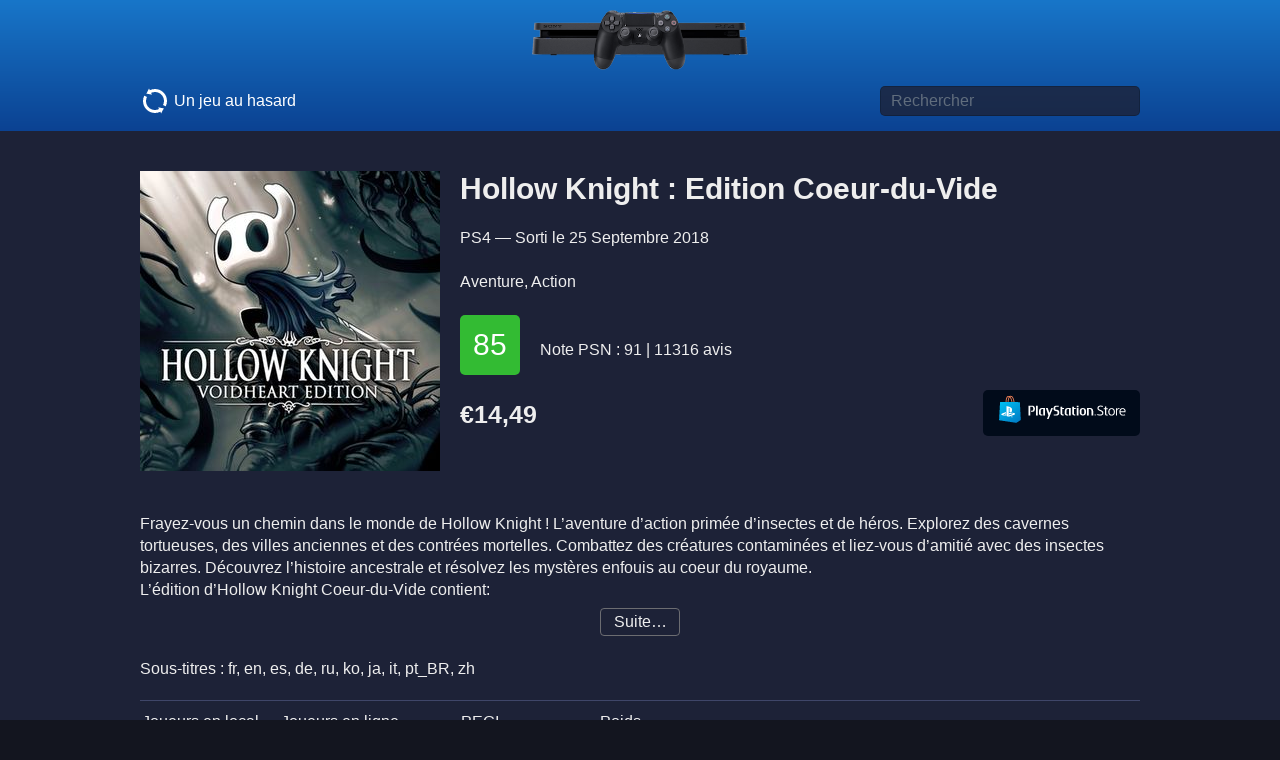

--- FILE ---
content_type: text/html; charset=UTF-8
request_url: https://www.pssurf.com/ps4/398/hollow-knight-edition-coeur-du-vide
body_size: 5983
content:
<!DOCTYPE html><html lang="fr"> <head>    <link rel=stylesheet href="/_css/min/play.css?1606386100"><script src="/_js/play.js?1570358751"></script><meta name="viewport" content="width=device-width, user-scalable=yes"><link rel="apple-touch-icon" sizes="120x120" href="/_gfx/favicons/apple-icon-120x120.png">
		 	<link rel="apple-touch-icon" sizes="152x152" href="/_gfx/favicons/apple-icon-152x152.png">
		 	<link rel="apple-touch-icon" sizes="180x180" href="/_gfx/favicons/apple-icon-180x180.png">
		 	<link rel="icon" type="image/png" sizes="192x192"  href="/_gfx/favicons/android-icon-192x192.png">
		 	<link rel="icon" type="image/png" sizes="32x32" href="/_gfx/favicons/favicon-32x32.png">
		 	<link rel="icon" type="image/png" sizes="96x96" href="/_gfx/favicons/favicon-96x96.png">
		 	<link rel="icon" type="image/png" sizes="16x16" href="/_gfx/favicons/favicon-16x16.png">
		 	<link rel="manifest" href="/manifest.json">
		 	<meta name="msapplication-TileColor" content="#236cd6">
		 	<meta name="msapplication-TileImage" content="/_gfx/favicons/ms-icon-144x144.png">
		 	<meta name="theme-color" content="#13151f"><meta name="twitter:site" content="@ps_surf">
			<meta name="twitter:card" content="summary"><script async src="https://pagead2.googlesyndication.com/pagead/js/adsbygoogle.js?client=ca-pub-0693340041244103" crossorigin="anonymous"></script><meta property="og:url" content="https://www.pssurf.com/ps4/398/hollow-knight-edition-coeur-du-vide">
<meta property="og:image" content="https://www.pssurf.com/_gfx/covers/fr-fr/300x300/398@2x.jpg">
<meta property="og:image:width" content="600">
<meta property="og:image:height" content="600">
<meta property="twitter:image" content="https://www.pssurf.com/_gfx/covers/fr-fr/300x300/398@2x.jpg">
<title>Hollow Knight : Edition Coeur-du-Vide sur PS4 - PSSurf</title>
<meta property="og:title" content="Hollow Knight : Edition Coeur-du-Vide sur PS4 - PSSurf">
<meta name="description" content="Aventure, Action -  Frayez-vous un chemin dans le monde de Hollow Knight ! L’aventure d’action primée d’insectes et de héros. Explorez des cavernes tortueuses, des"><meta name="twitter:description" content="Aventure, Action -  Frayez-vous un chemin dans le monde de Hollow Knight ! L’aventure d’action primée d’insectes et de héros. Explorez des cavernes tortueuses, des">
	<script type="application/ld+json">
	{
		"@context": "https://schema.org/",
		"@type": "Product",
		"image": "/_gfx/covers/fr-fr/300x300/398@2x.jpg",
		"name": "Hollow Knight : Edition Coeur-du-Vide",
		"brand": "",
		"description": " Frayez-vous un chemin dans le monde de Hollow Knight ! L’aventure d’action primée d’insectes et de héros. Explorez des cavernes tortueuses, des villes anciennes et des contrées mortelles. Combattez des créatures contaminées et liez-vous d’amitié avec des insectes bizarres. Découvrez l’histoire","review": {
				"@type": "Review",
				"reviewRating": {
					"@type": "Rating",
					"ratingValue": "85",
					"bestRating": "100"
				},
				"author": {
					"@type": "Organization",
					"name": "Mtacritic"
				}
			},
		"offers": {
			"@type": "Offer",
			"priceCurrency": "EUR",
			"price": "14.49",
			
			"itemCondition": "https://schema.org/NewCondition",
			"availability": "https://schema.org/InStock",
			"seller": {
				"@type": "Organization",
				"name": "Sony"
			}
		}
	}
	</script> <script nonce="vHquki5O0jZTeb02IcCOZflgFt0=">'use strict';
			
			function data_src_to_src(o)
			{
				if (o.hasAttribute('data-srcset'))
				{
					o.srcset = o.getAttribute('data-srcset');
					o.removeAttribute('data-srcset');
				}
				
				if (o.hasAttribute('data-src'))
				{
					o.src = o.getAttribute('data-src');
					o.removeAttribute('data-src');
				}
			}
			
			function loadScreenShots()
			{
				var items = document.querySelectorAll('mediasContainer img[data-src]');
				for (var i = 0; i < items.length; i++)
				{
					data_src_to_src(items[i]);
				}
			}
			
			function loadOneMoreScreenShot()
			{
				var item = document.querySelector('mediasContainer img[data-src]');
				if (!!item)
					data_src_to_src(item);
			}</script> <noscript>  <style nonce="vHquki5O0jZTeb02IcCOZflgFt0="> #description {height:auto; transition:none;} #descriptionMore {display: none} mediasContainer #YTPlaceholder {display: none} /* mediasContainer video {display: block;} non: les lecteurs vidéo de Safari, Chrome, Firefox nécessitent Javascript :-/ */ img[data-src] {display:none} </style> </noscript> </head> <body> <header class="siteHeader"> <a href="/" id="aSiteLogo"><img src="/_gfx/ps4.png" height=60 width=216 alt="PSSurf"></a> <form class="globalWidth formGlobalSearch" action="/search/"> <a class="roulette" href="/_services/random-game.php" rel="nofollow"><img src="/_gfx/refresh.svg" width=30 height=30 alt=""> Un jeu au hasard</a> <input type="text" id="input_search" name="q" class="inputGlobalSearch" value=""  placeholder="Rechercher" required aria-label="Titre de jeu à rechercher" autocomplete="off" autocorrect="off" autocapitalize="off" spellcheck="false"> </form></header> <main id="main_gamePage" class="globalWidth"> <section class="game--coverContainer"> <img  src="/_gfx/covers/fr-fr/300x300/398.jpg"  srcset="/_gfx/covers/fr-fr/300x300/398.jpg 1x, /_gfx/covers/fr-fr/300x300/398@2x.jpg 2x"  width=300 height=300 alt=""> </section> <section id="gameInfos"> <h1>Hollow Knight : Edition Coeur-du-Vide</h1> PS4 — Sorti le <time class="release">25 septembre 2018</time><br>
<br>
<a class="textLink" href="/?cat=18">Aventure</a>, <a class="textLink" href="/?cat=20">Action</a><br>
<br>
 <a href="https://www.metacritic.com/game/playstation-4/hollow-knight-voidheart-edition" class="Metascore MetascoreGood growingButton" target="metacritic" rel="nofollow noopener noreferrer">85</metacritic></a>  &nbsp; &nbsp; <nobr>Note PSN : 91 | 11316 avis</nobr> <br>
<br>
<price > <a href="https://store.playstation.com/fr-fr/product/EP1805-CUSA13285_00-HOLLOWKNIGHT18EU" id="playstationStoreLink" class="PSStore growingButton" target="psn" rel="nofollow noopener noreferrer"> <img src="/_gfx/PSStore-logo.svg" width=137 height=30 alt="Playstation Store"> </a> <normalPrice>€14,49</normalPrice>  <br>
 </prices> </section> <clearboth></clearboth> <section id="description"><br/>Frayez-vous un chemin dans le monde de Hollow Knight ! L’aventure d’action primée d’insectes et de héros. Explorez des cavernes tortueuses, des villes anciennes et des contrées mortelles. Combattez des créatures contaminées et liez-vous d’amitié avec des insectes bizarres. Découvrez l’histoire ancestrale et résolvez les mystères enfouis au coeur du royaume.<br/>L’édition d’Hollow Knight Coeur-du-Vide contient:<br/>• Le jeu original d’action-aventure primé.<br/>• 4 packs de contenu énormes, intégrés au lancement, développant le jeu avec toutes les nouvelles quêtes, des combats de boss terrifiants et de nouvelles capacités impressionnantes.<br/>Fonctionnalités du jeu <br/>• Contrôles 2D parfaitement ajustés.<br/>• Une partition orchestrale épique, avec plus de 40 morceaux, composée par Christopher Larkin. <br/>• Plus de 150 ennemis ! 40 boss épiques ! Une aventure qui vous conduira à affronter des bêtes féroces et à anéantir des chevaliers d’un autre temps.<br/>Un seul joueur hors ligne<br/>Utilise la fonction de vibration DUALSHOCK 4<div class="gameCopyright"></div><div class="ps4game_on_ps5_warning">Pour jouer à ce jeu sur une PS5, il est peut-être nécessaire de mettre à jour votre système avec la version la plus récente du logiciel système. Bien que ce jeu soit jouable sur une PS5, il se peut que certaines de ses fonctionnalités ne soient disponibles que sur une PS4. Consultez PlayStation.com/bc pour en savoir plus.</div></section> <a href="#" id="descriptionMore">Suite…</a> <script nonce="vHquki5O0jZTeb02IcCOZflgFt0=">var oDesc = document.getElementById('description');
				var o = document.getElementById('descriptionMore');
					
				if (oDesc.scrollHeight > parseInt(window.getComputedStyle(oDesc).height, 10))
				{
					o.onclick = function() {
						// oDesc.style.overflow = 'auto';
						oDesc.style.height = oDesc.scrollHeight + 'px';
						this.style.display = 'none';
						return false;
					}
				}
				else
					o.className = 'descriptionMoreHidden';</script> <section id="langues"> <br>Sous-titres : fr, en, es, de, ru, ko, ja, it, pt_BR, zh </section> <section id="playingCharacteristics"> <div class="infoBlock"> Joueurs en local <div class="value">1 </div> </div> <div class="infoBlock"> Joueurs en ligne  <div class="value disabled">non</div>  </div> <div class="infoBlock"> PEGI <div class="value">7</div> </div> <div class="infoBlock"> Poids <div class="value">5 Go</div> </div>  </section>  <mediasContainer> <div id="YTPlaceholder"><style nonce="vHquki5O0jZTeb02IcCOZflgFt0=">.ytp-thumbnail {background-image:url(https://i.ytimg.com/vi/Pt415sgn0JU/sddefault.jpg);}</style><link rel="stylesheet" href="/_css/3rd_party/lazyYT/lazyYT.php?2"><script src="/_js/3rd_party/3rd_party.lazyYT.php?4"></script><a href="https://www.youtube.com/watch?v=Pt415sgn0JU" id="lazyYT_Pt415sgn0JU" target="_blank" rel="nofollow noopener" class="js-lazyYT" data-youtube-id="Pt415sgn0JU" data-youtube-start="300" data-parameters="vq=hd1080"  title="Hollow Knight Gameplay Walkthrough Part 1 - Curious (no commentary)" data-touchable><div class="ytp-thumbnail lazyYT-image-loaded"></div></a><script nonce="vHquki5O0jZTeb02IcCOZflgFt0=">document.addEventListener('DOMContentLoaded', function() {lazyYT.init('.js-lazyYT');});</script></div>  <video preload=metadata controls data-src="https://apollo2.dl.playstation.net/cdn/EP1805/CUSA13285_00/FREE_CONTENTYecRdTvrJj079moA477v/PREVIEW_GAMEPLAY_VIDEO_535774.mp4"></video>  <a class="image-link" href="/_gfx/screenshots/max/398_PREVIEW_SCREENSHOT1_535774.jpg"><img src="/_gfx/screenshots/640x360/398_PREVIEW_SCREENSHOT1_535774.jpg" srcset="/_gfx/screenshots/640x360/398_PREVIEW_SCREENSHOT1_535774.jpg 1x, /_gfx/screenshots/640x360/398_PREVIEW_SCREENSHOT1_535774@2x.jpg 2x"  alt=""></a>  <a class="image-link" href="/_gfx/screenshots/max/398_PREVIEW_SCREENSHOT2_535774.jpg"><img data-src="/_gfx/screenshots/640x360/398_PREVIEW_SCREENSHOT2_535774.jpg" data-srcset="/_gfx/screenshots/640x360/398_PREVIEW_SCREENSHOT2_535774.jpg 1x, /_gfx/screenshots/640x360/398_PREVIEW_SCREENSHOT2_535774@2x.jpg 2x"  alt=""><noscript><img src="/_gfx/screenshots/640x360/398_PREVIEW_SCREENSHOT2_535774.jpg" srcset="/_gfx/screenshots/640x360/398_PREVIEW_SCREENSHOT2_535774.jpg 1x, /_gfx/screenshots/640x360/398_PREVIEW_SCREENSHOT2_535774@2x.jpg 2x"  alt=""></noscript></a>  <a class="image-link" href="/_gfx/screenshots/max/398_PREVIEW_SCREENSHOT3_535774.jpg"><img data-src="/_gfx/screenshots/640x360/398_PREVIEW_SCREENSHOT3_535774.jpg" data-srcset="/_gfx/screenshots/640x360/398_PREVIEW_SCREENSHOT3_535774.jpg 1x, /_gfx/screenshots/640x360/398_PREVIEW_SCREENSHOT3_535774@2x.jpg 2x"  alt=""><noscript><img src="/_gfx/screenshots/640x360/398_PREVIEW_SCREENSHOT3_535774.jpg" srcset="/_gfx/screenshots/640x360/398_PREVIEW_SCREENSHOT3_535774.jpg 1x, /_gfx/screenshots/640x360/398_PREVIEW_SCREENSHOT3_535774@2x.jpg 2x"  alt=""></noscript></a>  <a class="image-link" href="/_gfx/screenshots/max/398_PREVIEW_SCREENSHOT4_535774.jpg"><img data-src="/_gfx/screenshots/640x360/398_PREVIEW_SCREENSHOT4_535774.jpg" data-srcset="/_gfx/screenshots/640x360/398_PREVIEW_SCREENSHOT4_535774.jpg 1x, /_gfx/screenshots/640x360/398_PREVIEW_SCREENSHOT4_535774@2x.jpg 2x"  alt=""><noscript><img src="/_gfx/screenshots/640x360/398_PREVIEW_SCREENSHOT4_535774.jpg" srcset="/_gfx/screenshots/640x360/398_PREVIEW_SCREENSHOT4_535774.jpg 1x, /_gfx/screenshots/640x360/398_PREVIEW_SCREENSHOT4_535774@2x.jpg 2x"  alt=""></noscript></a>  <a class="image-link" href="/_gfx/screenshots/max/398_PREVIEW_SCREENSHOT5_535774.jpg"><img data-src="/_gfx/screenshots/640x360/398_PREVIEW_SCREENSHOT5_535774.jpg" data-srcset="/_gfx/screenshots/640x360/398_PREVIEW_SCREENSHOT5_535774.jpg 1x, /_gfx/screenshots/640x360/398_PREVIEW_SCREENSHOT5_535774@2x.jpg 2x"  alt=""><noscript><img src="/_gfx/screenshots/640x360/398_PREVIEW_SCREENSHOT5_535774.jpg" srcset="/_gfx/screenshots/640x360/398_PREVIEW_SCREENSHOT5_535774.jpg 1x, /_gfx/screenshots/640x360/398_PREVIEW_SCREENSHOT5_535774@2x.jpg 2x"  alt=""></noscript></a>  <a class="image-link" href="/_gfx/screenshots/max/398_PREVIEW_SCREENSHOT6_535774.jpg"><img data-src="/_gfx/screenshots/640x360/398_PREVIEW_SCREENSHOT6_535774.jpg" data-srcset="/_gfx/screenshots/640x360/398_PREVIEW_SCREENSHOT6_535774.jpg 1x, /_gfx/screenshots/640x360/398_PREVIEW_SCREENSHOT6_535774@2x.jpg 2x"  alt=""><noscript><img src="/_gfx/screenshots/640x360/398_PREVIEW_SCREENSHOT6_535774.jpg" srcset="/_gfx/screenshots/640x360/398_PREVIEW_SCREENSHOT6_535774.jpg 1x, /_gfx/screenshots/640x360/398_PREVIEW_SCREENSHOT6_535774@2x.jpg 2x"  alt=""></noscript></a>  <a class="image-link" href="/_gfx/screenshots/max/398_PREVIEW_SCREENSHOT7_535774.jpg"><img data-src="/_gfx/screenshots/640x360/398_PREVIEW_SCREENSHOT7_535774.jpg" data-srcset="/_gfx/screenshots/640x360/398_PREVIEW_SCREENSHOT7_535774.jpg 1x, /_gfx/screenshots/640x360/398_PREVIEW_SCREENSHOT7_535774@2x.jpg 2x"  alt=""><noscript><img src="/_gfx/screenshots/640x360/398_PREVIEW_SCREENSHOT7_535774.jpg" srcset="/_gfx/screenshots/640x360/398_PREVIEW_SCREENSHOT7_535774.jpg 1x, /_gfx/screenshots/640x360/398_PREVIEW_SCREENSHOT7_535774@2x.jpg 2x"  alt=""></noscript></a>  <a class="image-link" href="/_gfx/screenshots/max/398_PREVIEW_SCREENSHOT8_535774.jpg"><img data-src="/_gfx/screenshots/640x360/398_PREVIEW_SCREENSHOT8_535774.jpg" data-srcset="/_gfx/screenshots/640x360/398_PREVIEW_SCREENSHOT8_535774.jpg 1x, /_gfx/screenshots/640x360/398_PREVIEW_SCREENSHOT8_535774@2x.jpg 2x"  alt=""><noscript><img src="/_gfx/screenshots/640x360/398_PREVIEW_SCREENSHOT8_535774.jpg" srcset="/_gfx/screenshots/640x360/398_PREVIEW_SCREENSHOT8_535774.jpg 1x, /_gfx/screenshots/640x360/398_PREVIEW_SCREENSHOT8_535774@2x.jpg 2x"  alt=""></noscript></a>  <a class="image-link" href="/_gfx/screenshots/max/398_PREVIEW_SCREENSHOT9_535774.jpg"><img data-src="/_gfx/screenshots/640x360/398_PREVIEW_SCREENSHOT9_535774.jpg" data-srcset="/_gfx/screenshots/640x360/398_PREVIEW_SCREENSHOT9_535774.jpg 1x, /_gfx/screenshots/640x360/398_PREVIEW_SCREENSHOT9_535774@2x.jpg 2x"  alt=""><noscript><img src="/_gfx/screenshots/640x360/398_PREVIEW_SCREENSHOT9_535774.jpg" srcset="/_gfx/screenshots/640x360/398_PREVIEW_SCREENSHOT9_535774.jpg 1x, /_gfx/screenshots/640x360/398_PREVIEW_SCREENSHOT9_535774@2x.jpg 2x"  alt=""></noscript></a>  </mediasContainer> <script nonce="vHquki5O0jZTeb02IcCOZflgFt0=">'use strict';
					
					function enableVisibleMedias()
					{
						var shown = 1, // directement à 1 : le placeholderYT, toujours inséré directement dans le HTL pour éviter les bugs de synchro
							videos = document.querySelectorAll('mediasContainer video'),
							screenshots = document.querySelectorAll('mediasContainer .image-link img'),
							i;
						// pas de vidéo Sony > masque le switch permettant de les afficher
						if (videos.length === 0)
							document.getElementById('sonyVideosSwitch').classList.add('_display_none');
						
						for (i = 0; i < videos.length; i++)
						{
							if (sony_videos)
							{
								data_src_to_src( videos[i] );
								shown++;
							}
						}
						
						for (i = 0; i < screenshots.length; i++)
						{
							if (shown++ >= 2)
								break;
							
							data_src_to_src( screenshots[i] );
						}
					}
					
					var sony_videos = localStorage.getItem("sony-videos");
					sony_videos = (sony_videos === 'true');
					
					function update_sony_videos()
					{
						// bouton sony_video on/off
						if (sony_videos)
							document.querySelector('mediasContainer').classList.add('sony-videos');
						else
							document.querySelector('mediasContainer').classList.remove('sony-videos');
						
						// définit les src ou stoppe les vidéos
						var items = document.querySelectorAll("mediasContainer video");
						for (var i = 0; i < items.length; i++)
						{
							if (sony_videos)
								data_src_to_src( items[i] );
							else
								items[i].pause();
						}
					}
					
					
					
					
					document.write('<label class="switch" id="sonyVideosSwitch">Vidéos PS Store <input class="apple-switch" type=checkbox id=sony_videos value=1 ' + (sony_videos ? 'checked="checked"' : '') + '></label>');
					
					enableVisibleMedias();
					update_sony_videos();
	
					document.getElementById('sony_videos').onchange = function() {
						sony_videos = this.checked;
						localStorage.setItem("sony-videos", sony_videos);
						update_sony_videos();
					}</script>  </main>  <aside id="similarGames" class="globalWidth"> <h2>Vous aimerez peut-être</h2> <clearboth></clearboth> <ul id="similarGamesList">  <li><a href="https://www.pssurf.com/ps4/2130/rayman-legends"> <div class="title">Rayman Legends</div> <score class="MetascoreGood">90</score> <img loading=lazy  src="/_gfx/covers/fr-fr/160x160/2130.jpg"  srcset="/_gfx/covers/fr-fr/160x160/2130.jpg 1x, /_gfx/covers/fr-fr/160x160/2130@2x.jpg 2x"  width=160 height=160 alt=""><br>
 <prices> €19,99<br>
</prices>  </a></li>  <li><a href="https://www.pssurf.com/ps4/266/monster-boy-et-le-royaume-maudit"> <div class="title">Monster Boy et le Royaume Maudit</div> <score class="MetascoreGood">87</score> <img loading=lazy  src="/_gfx/covers/fr-fr/160x160/266.jpg"  srcset="/_gfx/covers/fr-fr/160x160/266.jpg 1x, /_gfx/covers/fr-fr/160x160/266@2x.jpg 2x"  width=160 height=160 alt=""><br>
 <prices> €39,99<br>
</prices>  </a></li>  <li><a href="https://www.pssurf.com/ps4/2148/lego-marvel-super-heroes"> <div class="title">LEGO Marvel Super Heroes</div> <score class="MetascoreGood">83</score> <img loading=lazy  src="/_gfx/covers/fr-fr/160x160/2148.jpg"  srcset="/_gfx/covers/fr-fr/160x160/2148.jpg 1x, /_gfx/covers/fr-fr/160x160/2148@2x.jpg 2x"  width=160 height=160 alt=""><br>
 <prices> €39,99<br>
</prices>  </a></li>  <li><a href="https://www.pssurf.com/ps4/4204/gris"> <div class="title">GRIS</div> <score class="MetascoreGood">82</score> <img loading=lazy  src="/_gfx/covers/fr-fr/160x160/4204.jpg"  srcset="/_gfx/covers/fr-fr/160x160/4204.jpg 1x, /_gfx/covers/fr-fr/160x160/4204@2x.jpg 2x"  width=160 height=160 alt=""><br>
 <prices> €16,99<br>
</prices>  </a></li>  <li><a href="https://www.pssurf.com/ps4/1814/gravity-rush-remastered"> <div class="title">Gravity Rush Remastered</div> <score class="MetascoreGood">80</score> <img loading=lazy  src="/_gfx/covers/fr-fr/160x160/1814.jpg"  srcset="/_gfx/covers/fr-fr/160x160/1814.jpg 1x, /_gfx/covers/fr-fr/160x160/1814@2x.jpg 2x"  width=160 height=160 alt=""><br>
 <prices> €29,99<br>
</prices>  </a></li>  </ul> </aside> <footer class="siteFooter"> &nbsp; <script nonce="vHquki5O0jZTeb02IcCOZflgFt0=">"use strict";var autoCompleterHook=new zk_autocomplete("input_search",{dataSRC:"/_services/autocomplete.php",onItemSelect:function(e,t){document.location.href=t},matchMode:"contains"});</script></footer> <link rel="stylesheet" href="/_css/min/photoswipe.css"><script src="/_js/3rd_party/photoswipe/photoswipe.min.js"></script> <script src="/_js/3rd_party/photoswipe/photoswipe-ui-default.min.js"></script><div class="pswp" tabindex="-1" role="dialog" aria-hidden="true">  <div class="pswp__bg"></div>  <div class="pswp__scroll-wrap">  <div class="pswp__container"> <div class="pswp__item"></div> <div class="pswp__item"></div> <div class="pswp__item"></div> </div>  <div class="pswp__ui pswp__ui--hidden"> <div class="pswp__top-bar">  <div class="pswp__counter"></div> <button class="pswp__button pswp__button--close" title="Close (Esc)"></button> <button class="pswp__button pswp__button--share" title="Share"></button> <button class="pswp__button pswp__button--fs" title="Toggle fullscreen"></button> <button class="pswp__button pswp__button--zoom" title="Zoom in/out"></button>   <div class="pswp__preloader"> <div class="pswp__preloader__icn"> <div class="pswp__preloader__cut"> <div class="pswp__preloader__donut"></div> </div> </div> </div> </div> <div class="pswp__share-modal pswp__share-modal--hidden pswp__single-tap"> <div class="pswp__share-tooltip"></div> </div> <button class="pswp__button pswp__button--arrow--left" title="Previous (arrow left)"> </button> <button class="pswp__button pswp__button--arrow--right" title="Next (arrow right)"> </button> <div class="pswp__caption"> <div class="pswp__caption__center"></div> </div> </div> </div></div> </body> <script nonce="vHquki5O0jZTeb02IcCOZflgFt0=">'use strict';
		var o = document.querySelector('mediasContainer');
		if (!!o) o.onscroll = function() {
			loadScreenShots();
			this.onload = null;
			
			// Charge une image de plus (hors zone affichage, en cas de scroll) si on affiche ne serait-ce qu'un pixel de la zone des screenshots
			window.onload = function () {
				if (typeof(IntersectionObserver) === 'function')
				{
					var io = new IntersectionObserver(function(entries) {
						if (entries[0].isIntersecting)
						{
							loadOneMoreScreenShot();
							io.unobserve(document.querySelector('mediasContainer'));
						}
					}, );
					// Start observing an element
					io.observe(document.querySelector('mediasContainer'));
				}
				else
				{
					// pas d'interactionobserver => charge une image de plus sans plus de test
					loadOneMoreScreenShot();
				}
			}
		}
				
		
		/* lecteur YouTube en pause si on clique sur un lien externe */
		playstationStoreLink.addEventListener('click', function() {
			multiPlayers.pauseAllPlayers();
		});
		
		
		/* Photoswipe */
		addEventListener("DOMContentLoaded", function() {
			
			/* en mode playstation (affichage télé), on peut voir un média de plus */
			var playstation_mode = document.querySelector('html.playstation');
			if (!!playstation_mode)
				loadOneMoreScreenShot()
			
			
			var pswpElement = document.querySelectorAll('.pswp')[0];
			var links = document.querySelectorAll('a.image-link');
			var items = [];
			var gallery;
			var options = {
				bgOpacity: 0.75, // #0b0b0b 0.8
				index: 0, // start
				loop: false,
				getThumbBoundsFn: function(index) {
				    var thumbnail = links[index];
				    var pageYScroll = window.pageYOffset || document.documentElement.scrollTop; 
				    var rect = thumbnail.getBoundingClientRect(); 
				    return {x:rect.left, y:rect.top + pageYScroll, w:rect.width};
				}
			};
			for (var i = 0; i < links.length; i++)
			{
				items.push({
					src: links[i].href,
					msrc: links[i].href, // version medium (utilisée pendant le zoom)
					w: 1920,
					h: 1080
				});
					
				links[i].setAttribute('data-index', i);
				links[i].setAttribute('data-size', '1920x1080');
				links[i].onclick = function() {
					options.index = parseInt(this.getAttribute('data-index'), 10);
					gallery = new PhotoSwipe( pswpElement, PhotoSwipeUI_Default, items, options);
		        	gallery.init();
		        	return false;
				}
			}
						
		});</script></html>

--- FILE ---
content_type: text/html; charset=utf-8
request_url: https://www.youtube-nocookie.com/embed/Pt415sgn0JU?vq=hd1080&rel=0&start=300&autoplay=0&playsinline=1&enablejsapi=1
body_size: 49198
content:
<!DOCTYPE html><html lang="en" dir="ltr" data-cast-api-enabled="true"><head><meta name="viewport" content="width=device-width, initial-scale=1"><meta name="robots" content="noindex"><script nonce="5U5q1niCTttHpnvB3emOYQ">if ('undefined' == typeof Symbol || 'undefined' == typeof Symbol.iterator) {delete Array.prototype.entries;}</script><style name="www-roboto" nonce="jF6tNw_vQvmkSDkx0OFs2A">@font-face{font-family:'Roboto';font-style:normal;font-weight:400;font-stretch:100%;src:url(//fonts.gstatic.com/s/roboto/v48/KFO7CnqEu92Fr1ME7kSn66aGLdTylUAMa3GUBHMdazTgWw.woff2)format('woff2');unicode-range:U+0460-052F,U+1C80-1C8A,U+20B4,U+2DE0-2DFF,U+A640-A69F,U+FE2E-FE2F;}@font-face{font-family:'Roboto';font-style:normal;font-weight:400;font-stretch:100%;src:url(//fonts.gstatic.com/s/roboto/v48/KFO7CnqEu92Fr1ME7kSn66aGLdTylUAMa3iUBHMdazTgWw.woff2)format('woff2');unicode-range:U+0301,U+0400-045F,U+0490-0491,U+04B0-04B1,U+2116;}@font-face{font-family:'Roboto';font-style:normal;font-weight:400;font-stretch:100%;src:url(//fonts.gstatic.com/s/roboto/v48/KFO7CnqEu92Fr1ME7kSn66aGLdTylUAMa3CUBHMdazTgWw.woff2)format('woff2');unicode-range:U+1F00-1FFF;}@font-face{font-family:'Roboto';font-style:normal;font-weight:400;font-stretch:100%;src:url(//fonts.gstatic.com/s/roboto/v48/KFO7CnqEu92Fr1ME7kSn66aGLdTylUAMa3-UBHMdazTgWw.woff2)format('woff2');unicode-range:U+0370-0377,U+037A-037F,U+0384-038A,U+038C,U+038E-03A1,U+03A3-03FF;}@font-face{font-family:'Roboto';font-style:normal;font-weight:400;font-stretch:100%;src:url(//fonts.gstatic.com/s/roboto/v48/KFO7CnqEu92Fr1ME7kSn66aGLdTylUAMawCUBHMdazTgWw.woff2)format('woff2');unicode-range:U+0302-0303,U+0305,U+0307-0308,U+0310,U+0312,U+0315,U+031A,U+0326-0327,U+032C,U+032F-0330,U+0332-0333,U+0338,U+033A,U+0346,U+034D,U+0391-03A1,U+03A3-03A9,U+03B1-03C9,U+03D1,U+03D5-03D6,U+03F0-03F1,U+03F4-03F5,U+2016-2017,U+2034-2038,U+203C,U+2040,U+2043,U+2047,U+2050,U+2057,U+205F,U+2070-2071,U+2074-208E,U+2090-209C,U+20D0-20DC,U+20E1,U+20E5-20EF,U+2100-2112,U+2114-2115,U+2117-2121,U+2123-214F,U+2190,U+2192,U+2194-21AE,U+21B0-21E5,U+21F1-21F2,U+21F4-2211,U+2213-2214,U+2216-22FF,U+2308-230B,U+2310,U+2319,U+231C-2321,U+2336-237A,U+237C,U+2395,U+239B-23B7,U+23D0,U+23DC-23E1,U+2474-2475,U+25AF,U+25B3,U+25B7,U+25BD,U+25C1,U+25CA,U+25CC,U+25FB,U+266D-266F,U+27C0-27FF,U+2900-2AFF,U+2B0E-2B11,U+2B30-2B4C,U+2BFE,U+3030,U+FF5B,U+FF5D,U+1D400-1D7FF,U+1EE00-1EEFF;}@font-face{font-family:'Roboto';font-style:normal;font-weight:400;font-stretch:100%;src:url(//fonts.gstatic.com/s/roboto/v48/KFO7CnqEu92Fr1ME7kSn66aGLdTylUAMaxKUBHMdazTgWw.woff2)format('woff2');unicode-range:U+0001-000C,U+000E-001F,U+007F-009F,U+20DD-20E0,U+20E2-20E4,U+2150-218F,U+2190,U+2192,U+2194-2199,U+21AF,U+21E6-21F0,U+21F3,U+2218-2219,U+2299,U+22C4-22C6,U+2300-243F,U+2440-244A,U+2460-24FF,U+25A0-27BF,U+2800-28FF,U+2921-2922,U+2981,U+29BF,U+29EB,U+2B00-2BFF,U+4DC0-4DFF,U+FFF9-FFFB,U+10140-1018E,U+10190-1019C,U+101A0,U+101D0-101FD,U+102E0-102FB,U+10E60-10E7E,U+1D2C0-1D2D3,U+1D2E0-1D37F,U+1F000-1F0FF,U+1F100-1F1AD,U+1F1E6-1F1FF,U+1F30D-1F30F,U+1F315,U+1F31C,U+1F31E,U+1F320-1F32C,U+1F336,U+1F378,U+1F37D,U+1F382,U+1F393-1F39F,U+1F3A7-1F3A8,U+1F3AC-1F3AF,U+1F3C2,U+1F3C4-1F3C6,U+1F3CA-1F3CE,U+1F3D4-1F3E0,U+1F3ED,U+1F3F1-1F3F3,U+1F3F5-1F3F7,U+1F408,U+1F415,U+1F41F,U+1F426,U+1F43F,U+1F441-1F442,U+1F444,U+1F446-1F449,U+1F44C-1F44E,U+1F453,U+1F46A,U+1F47D,U+1F4A3,U+1F4B0,U+1F4B3,U+1F4B9,U+1F4BB,U+1F4BF,U+1F4C8-1F4CB,U+1F4D6,U+1F4DA,U+1F4DF,U+1F4E3-1F4E6,U+1F4EA-1F4ED,U+1F4F7,U+1F4F9-1F4FB,U+1F4FD-1F4FE,U+1F503,U+1F507-1F50B,U+1F50D,U+1F512-1F513,U+1F53E-1F54A,U+1F54F-1F5FA,U+1F610,U+1F650-1F67F,U+1F687,U+1F68D,U+1F691,U+1F694,U+1F698,U+1F6AD,U+1F6B2,U+1F6B9-1F6BA,U+1F6BC,U+1F6C6-1F6CF,U+1F6D3-1F6D7,U+1F6E0-1F6EA,U+1F6F0-1F6F3,U+1F6F7-1F6FC,U+1F700-1F7FF,U+1F800-1F80B,U+1F810-1F847,U+1F850-1F859,U+1F860-1F887,U+1F890-1F8AD,U+1F8B0-1F8BB,U+1F8C0-1F8C1,U+1F900-1F90B,U+1F93B,U+1F946,U+1F984,U+1F996,U+1F9E9,U+1FA00-1FA6F,U+1FA70-1FA7C,U+1FA80-1FA89,U+1FA8F-1FAC6,U+1FACE-1FADC,U+1FADF-1FAE9,U+1FAF0-1FAF8,U+1FB00-1FBFF;}@font-face{font-family:'Roboto';font-style:normal;font-weight:400;font-stretch:100%;src:url(//fonts.gstatic.com/s/roboto/v48/KFO7CnqEu92Fr1ME7kSn66aGLdTylUAMa3OUBHMdazTgWw.woff2)format('woff2');unicode-range:U+0102-0103,U+0110-0111,U+0128-0129,U+0168-0169,U+01A0-01A1,U+01AF-01B0,U+0300-0301,U+0303-0304,U+0308-0309,U+0323,U+0329,U+1EA0-1EF9,U+20AB;}@font-face{font-family:'Roboto';font-style:normal;font-weight:400;font-stretch:100%;src:url(//fonts.gstatic.com/s/roboto/v48/KFO7CnqEu92Fr1ME7kSn66aGLdTylUAMa3KUBHMdazTgWw.woff2)format('woff2');unicode-range:U+0100-02BA,U+02BD-02C5,U+02C7-02CC,U+02CE-02D7,U+02DD-02FF,U+0304,U+0308,U+0329,U+1D00-1DBF,U+1E00-1E9F,U+1EF2-1EFF,U+2020,U+20A0-20AB,U+20AD-20C0,U+2113,U+2C60-2C7F,U+A720-A7FF;}@font-face{font-family:'Roboto';font-style:normal;font-weight:400;font-stretch:100%;src:url(//fonts.gstatic.com/s/roboto/v48/KFO7CnqEu92Fr1ME7kSn66aGLdTylUAMa3yUBHMdazQ.woff2)format('woff2');unicode-range:U+0000-00FF,U+0131,U+0152-0153,U+02BB-02BC,U+02C6,U+02DA,U+02DC,U+0304,U+0308,U+0329,U+2000-206F,U+20AC,U+2122,U+2191,U+2193,U+2212,U+2215,U+FEFF,U+FFFD;}@font-face{font-family:'Roboto';font-style:normal;font-weight:500;font-stretch:100%;src:url(//fonts.gstatic.com/s/roboto/v48/KFO7CnqEu92Fr1ME7kSn66aGLdTylUAMa3GUBHMdazTgWw.woff2)format('woff2');unicode-range:U+0460-052F,U+1C80-1C8A,U+20B4,U+2DE0-2DFF,U+A640-A69F,U+FE2E-FE2F;}@font-face{font-family:'Roboto';font-style:normal;font-weight:500;font-stretch:100%;src:url(//fonts.gstatic.com/s/roboto/v48/KFO7CnqEu92Fr1ME7kSn66aGLdTylUAMa3iUBHMdazTgWw.woff2)format('woff2');unicode-range:U+0301,U+0400-045F,U+0490-0491,U+04B0-04B1,U+2116;}@font-face{font-family:'Roboto';font-style:normal;font-weight:500;font-stretch:100%;src:url(//fonts.gstatic.com/s/roboto/v48/KFO7CnqEu92Fr1ME7kSn66aGLdTylUAMa3CUBHMdazTgWw.woff2)format('woff2');unicode-range:U+1F00-1FFF;}@font-face{font-family:'Roboto';font-style:normal;font-weight:500;font-stretch:100%;src:url(//fonts.gstatic.com/s/roboto/v48/KFO7CnqEu92Fr1ME7kSn66aGLdTylUAMa3-UBHMdazTgWw.woff2)format('woff2');unicode-range:U+0370-0377,U+037A-037F,U+0384-038A,U+038C,U+038E-03A1,U+03A3-03FF;}@font-face{font-family:'Roboto';font-style:normal;font-weight:500;font-stretch:100%;src:url(//fonts.gstatic.com/s/roboto/v48/KFO7CnqEu92Fr1ME7kSn66aGLdTylUAMawCUBHMdazTgWw.woff2)format('woff2');unicode-range:U+0302-0303,U+0305,U+0307-0308,U+0310,U+0312,U+0315,U+031A,U+0326-0327,U+032C,U+032F-0330,U+0332-0333,U+0338,U+033A,U+0346,U+034D,U+0391-03A1,U+03A3-03A9,U+03B1-03C9,U+03D1,U+03D5-03D6,U+03F0-03F1,U+03F4-03F5,U+2016-2017,U+2034-2038,U+203C,U+2040,U+2043,U+2047,U+2050,U+2057,U+205F,U+2070-2071,U+2074-208E,U+2090-209C,U+20D0-20DC,U+20E1,U+20E5-20EF,U+2100-2112,U+2114-2115,U+2117-2121,U+2123-214F,U+2190,U+2192,U+2194-21AE,U+21B0-21E5,U+21F1-21F2,U+21F4-2211,U+2213-2214,U+2216-22FF,U+2308-230B,U+2310,U+2319,U+231C-2321,U+2336-237A,U+237C,U+2395,U+239B-23B7,U+23D0,U+23DC-23E1,U+2474-2475,U+25AF,U+25B3,U+25B7,U+25BD,U+25C1,U+25CA,U+25CC,U+25FB,U+266D-266F,U+27C0-27FF,U+2900-2AFF,U+2B0E-2B11,U+2B30-2B4C,U+2BFE,U+3030,U+FF5B,U+FF5D,U+1D400-1D7FF,U+1EE00-1EEFF;}@font-face{font-family:'Roboto';font-style:normal;font-weight:500;font-stretch:100%;src:url(//fonts.gstatic.com/s/roboto/v48/KFO7CnqEu92Fr1ME7kSn66aGLdTylUAMaxKUBHMdazTgWw.woff2)format('woff2');unicode-range:U+0001-000C,U+000E-001F,U+007F-009F,U+20DD-20E0,U+20E2-20E4,U+2150-218F,U+2190,U+2192,U+2194-2199,U+21AF,U+21E6-21F0,U+21F3,U+2218-2219,U+2299,U+22C4-22C6,U+2300-243F,U+2440-244A,U+2460-24FF,U+25A0-27BF,U+2800-28FF,U+2921-2922,U+2981,U+29BF,U+29EB,U+2B00-2BFF,U+4DC0-4DFF,U+FFF9-FFFB,U+10140-1018E,U+10190-1019C,U+101A0,U+101D0-101FD,U+102E0-102FB,U+10E60-10E7E,U+1D2C0-1D2D3,U+1D2E0-1D37F,U+1F000-1F0FF,U+1F100-1F1AD,U+1F1E6-1F1FF,U+1F30D-1F30F,U+1F315,U+1F31C,U+1F31E,U+1F320-1F32C,U+1F336,U+1F378,U+1F37D,U+1F382,U+1F393-1F39F,U+1F3A7-1F3A8,U+1F3AC-1F3AF,U+1F3C2,U+1F3C4-1F3C6,U+1F3CA-1F3CE,U+1F3D4-1F3E0,U+1F3ED,U+1F3F1-1F3F3,U+1F3F5-1F3F7,U+1F408,U+1F415,U+1F41F,U+1F426,U+1F43F,U+1F441-1F442,U+1F444,U+1F446-1F449,U+1F44C-1F44E,U+1F453,U+1F46A,U+1F47D,U+1F4A3,U+1F4B0,U+1F4B3,U+1F4B9,U+1F4BB,U+1F4BF,U+1F4C8-1F4CB,U+1F4D6,U+1F4DA,U+1F4DF,U+1F4E3-1F4E6,U+1F4EA-1F4ED,U+1F4F7,U+1F4F9-1F4FB,U+1F4FD-1F4FE,U+1F503,U+1F507-1F50B,U+1F50D,U+1F512-1F513,U+1F53E-1F54A,U+1F54F-1F5FA,U+1F610,U+1F650-1F67F,U+1F687,U+1F68D,U+1F691,U+1F694,U+1F698,U+1F6AD,U+1F6B2,U+1F6B9-1F6BA,U+1F6BC,U+1F6C6-1F6CF,U+1F6D3-1F6D7,U+1F6E0-1F6EA,U+1F6F0-1F6F3,U+1F6F7-1F6FC,U+1F700-1F7FF,U+1F800-1F80B,U+1F810-1F847,U+1F850-1F859,U+1F860-1F887,U+1F890-1F8AD,U+1F8B0-1F8BB,U+1F8C0-1F8C1,U+1F900-1F90B,U+1F93B,U+1F946,U+1F984,U+1F996,U+1F9E9,U+1FA00-1FA6F,U+1FA70-1FA7C,U+1FA80-1FA89,U+1FA8F-1FAC6,U+1FACE-1FADC,U+1FADF-1FAE9,U+1FAF0-1FAF8,U+1FB00-1FBFF;}@font-face{font-family:'Roboto';font-style:normal;font-weight:500;font-stretch:100%;src:url(//fonts.gstatic.com/s/roboto/v48/KFO7CnqEu92Fr1ME7kSn66aGLdTylUAMa3OUBHMdazTgWw.woff2)format('woff2');unicode-range:U+0102-0103,U+0110-0111,U+0128-0129,U+0168-0169,U+01A0-01A1,U+01AF-01B0,U+0300-0301,U+0303-0304,U+0308-0309,U+0323,U+0329,U+1EA0-1EF9,U+20AB;}@font-face{font-family:'Roboto';font-style:normal;font-weight:500;font-stretch:100%;src:url(//fonts.gstatic.com/s/roboto/v48/KFO7CnqEu92Fr1ME7kSn66aGLdTylUAMa3KUBHMdazTgWw.woff2)format('woff2');unicode-range:U+0100-02BA,U+02BD-02C5,U+02C7-02CC,U+02CE-02D7,U+02DD-02FF,U+0304,U+0308,U+0329,U+1D00-1DBF,U+1E00-1E9F,U+1EF2-1EFF,U+2020,U+20A0-20AB,U+20AD-20C0,U+2113,U+2C60-2C7F,U+A720-A7FF;}@font-face{font-family:'Roboto';font-style:normal;font-weight:500;font-stretch:100%;src:url(//fonts.gstatic.com/s/roboto/v48/KFO7CnqEu92Fr1ME7kSn66aGLdTylUAMa3yUBHMdazQ.woff2)format('woff2');unicode-range:U+0000-00FF,U+0131,U+0152-0153,U+02BB-02BC,U+02C6,U+02DA,U+02DC,U+0304,U+0308,U+0329,U+2000-206F,U+20AC,U+2122,U+2191,U+2193,U+2212,U+2215,U+FEFF,U+FFFD;}</style><script name="www-roboto" nonce="5U5q1niCTttHpnvB3emOYQ">if (document.fonts && document.fonts.load) {document.fonts.load("400 10pt Roboto", "E"); document.fonts.load("500 10pt Roboto", "E");}</script><link rel="stylesheet" href="/s/player/c1c87fb0/www-player.css" name="www-player" nonce="jF6tNw_vQvmkSDkx0OFs2A"><link rel="stylesheet" href="/s/embeds/eaa3d07e/embed_ui_css.css" name="embed-ui" nonce="jF6tNw_vQvmkSDkx0OFs2A"><style nonce="jF6tNw_vQvmkSDkx0OFs2A">html {overflow: hidden;}body {font: 12px Roboto, Arial, sans-serif; background-color: #000; color: #fff; height: 100%; width: 100%; overflow: hidden; position: absolute; margin: 0; padding: 0;}#player {width: 100%; height: 100%;}h1 {text-align: center; color: #fff;}h3 {margin-top: 6px; margin-bottom: 3px;}.player-unavailable {position: absolute; top: 0; left: 0; right: 0; bottom: 0; padding: 25px; font-size: 13px; background: url(/img/meh7.png) 50% 65% no-repeat;}.player-unavailable .message {text-align: left; margin: 0 -5px 15px; padding: 0 5px 14px; border-bottom: 1px solid #888; font-size: 19px; font-weight: normal;}.player-unavailable a {color: #167ac6; text-decoration: none;}</style><script nonce="5U5q1niCTttHpnvB3emOYQ">var ytcsi={gt:function(n){n=(n||"")+"data_";return ytcsi[n]||(ytcsi[n]={tick:{},info:{},gel:{preLoggedGelInfos:[]}})},now:window.performance&&window.performance.timing&&window.performance.now&&window.performance.timing.navigationStart?function(){return window.performance.timing.navigationStart+window.performance.now()}:function(){return(new Date).getTime()},tick:function(l,t,n){var ticks=ytcsi.gt(n).tick;var v=t||ytcsi.now();if(ticks[l]){ticks["_"+l]=ticks["_"+l]||[ticks[l]];ticks["_"+l].push(v)}ticks[l]=
v},info:function(k,v,n){ytcsi.gt(n).info[k]=v},infoGel:function(p,n){ytcsi.gt(n).gel.preLoggedGelInfos.push(p)},setStart:function(t,n){ytcsi.tick("_start",t,n)}};
(function(w,d){function isGecko(){if(!w.navigator)return false;try{if(w.navigator.userAgentData&&w.navigator.userAgentData.brands&&w.navigator.userAgentData.brands.length){var brands=w.navigator.userAgentData.brands;var i=0;for(;i<brands.length;i++)if(brands[i]&&brands[i].brand==="Firefox")return true;return false}}catch(e){setTimeout(function(){throw e;})}if(!w.navigator.userAgent)return false;var ua=w.navigator.userAgent;return ua.indexOf("Gecko")>0&&ua.toLowerCase().indexOf("webkit")<0&&ua.indexOf("Edge")<
0&&ua.indexOf("Trident")<0&&ua.indexOf("MSIE")<0}ytcsi.setStart(w.performance?w.performance.timing.responseStart:null);var isPrerender=(d.visibilityState||d.webkitVisibilityState)=="prerender";var vName=!d.visibilityState&&d.webkitVisibilityState?"webkitvisibilitychange":"visibilitychange";if(isPrerender){var startTick=function(){ytcsi.setStart();d.removeEventListener(vName,startTick)};d.addEventListener(vName,startTick,false)}if(d.addEventListener)d.addEventListener(vName,function(){ytcsi.tick("vc")},
false);if(isGecko()){var isHidden=(d.visibilityState||d.webkitVisibilityState)=="hidden";if(isHidden)ytcsi.tick("vc")}var slt=function(el,t){setTimeout(function(){var n=ytcsi.now();el.loadTime=n;if(el.slt)el.slt()},t)};w.__ytRIL=function(el){if(!el.getAttribute("data-thumb"))if(w.requestAnimationFrame)w.requestAnimationFrame(function(){slt(el,0)});else slt(el,16)}})(window,document);
</script><script nonce="5U5q1niCTttHpnvB3emOYQ">var ytcfg={d:function(){return window.yt&&yt.config_||ytcfg.data_||(ytcfg.data_={})},get:function(k,o){return k in ytcfg.d()?ytcfg.d()[k]:o},set:function(){var a=arguments;if(a.length>1)ytcfg.d()[a[0]]=a[1];else{var k;for(k in a[0])ytcfg.d()[k]=a[0][k]}}};
ytcfg.set({"CLIENT_CANARY_STATE":"none","DEVICE":"cbr\u003dChrome\u0026cbrand\u003dapple\u0026cbrver\u003d131.0.0.0\u0026ceng\u003dWebKit\u0026cengver\u003d537.36\u0026cos\u003dMacintosh\u0026cosver\u003d10_15_7\u0026cplatform\u003dDESKTOP","EVENT_ID":"Suxvaa7sPM6K2_gPrpe_kAY","EXPERIMENT_FLAGS":{"ab_det_apb_b":true,"ab_det_apm":true,"ab_det_el_h":true,"ab_det_em_inj":true,"ab_l_sig_st":true,"ab_l_sig_st_e":true,"action_companion_center_align_description":true,"allow_skip_networkless":true,"always_send_and_write":true,"att_web_record_metrics":true,"attmusi":true,"c3_enable_button_impression_logging":true,"c3_watch_page_component":true,"cancel_pending_navs":true,"clean_up_manual_attribution_header":true,"config_age_report_killswitch":true,"cow_optimize_idom_compat":true,"csi_config_handling_infra":true,"csi_on_gel":true,"delhi_mweb_colorful_sd":true,"delhi_mweb_colorful_sd_v2":true,"deprecate_csi_has_info":true,"deprecate_pair_servlet_enabled":true,"desktop_sparkles_light_cta_button":true,"disable_cached_masthead_data":true,"disable_child_node_auto_formatted_strings":true,"disable_enf_isd":true,"disable_log_to_visitor_layer":true,"disable_pacf_logging_for_memory_limited_tv":true,"embeds_desktoff_nonmobile_eligible":true,"embeds_desktoff_nonmobile_enabled":true,"embeds_desktop_enable_volume_slider":true,"embeds_enable_eid_enforcement_for_youtube":true,"embeds_enable_info_panel_dismissal":true,"embeds_enable_pfp_always_unbranded":true,"embeds_muted_autoplay_sound_fix":true,"embeds_serve_es6_client":true,"embeds_web_nwl_disable_nocookie":true,"embeds_web_updated_shorts_definition_fix":true,"enable_active_view_display_ad_renderer_web_home":true,"enable_ad_disclosure_banner_a11y_fix":true,"enable_chips_shelf_view_model_fully_reactive":true,"enable_client_creator_goal_ticker_bar_revamp":true,"enable_client_only_wiz_direct_reactions":true,"enable_client_sli_logging":true,"enable_client_streamz_web":true,"enable_client_ve_spec":true,"enable_cloud_save_error_popup_after_retry":true,"enable_cookie_reissue_iframe":true,"enable_dai_sdf_h5_preroll":true,"enable_datasync_id_header_in_web_vss_pings":true,"enable_default_mono_cta_migration_web_client":true,"enable_dma_post_enforcement":true,"enable_docked_chat_messages":true,"enable_entity_store_from_dependency_injection":true,"enable_inline_muted_playback_on_web_search":true,"enable_inline_muted_playback_on_web_search_for_vdc":true,"enable_inline_muted_playback_on_web_search_for_vdcb":true,"enable_is_mini_app_page_active_bugfix":true,"enable_live_overlay_feed_in_live_chat":true,"enable_logging_first_user_action_after_game_ready":true,"enable_ltc_param_fetch_from_innertube":true,"enable_masthead_mweb_padding_fix":true,"enable_menu_renderer_button_in_mweb_hclr":true,"enable_mini_app_command_handler_mweb_fix":true,"enable_mini_app_iframe_loaded_logging":true,"enable_mini_guide_downloads_item":true,"enable_mixed_direction_formatted_strings":true,"enable_mweb_keyboard_shortcuts":true,"enable_mweb_livestream_ui_update":true,"enable_mweb_new_caption_language_picker":true,"enable_names_handles_account_switcher":true,"enable_network_request_logging_on_game_events":true,"enable_new_paid_product_placement":true,"enable_obtaining_ppn_query_param":true,"enable_open_in_new_tab_icon_for_short_dr_for_desktop_search":true,"enable_open_yt_content":true,"enable_origin_query_parameter_bugfix":true,"enable_pause_ads_on_ytv_html5":true,"enable_payments_purchase_manager":true,"enable_pdp_icon_prefetch":true,"enable_pl_r_si_fa":true,"enable_place_pivot_url":true,"enable_playable_a11y_label_with_badge_text":true,"enable_pv_screen_modern_text":true,"enable_removing_navbar_title_on_hashtag_page_mweb":true,"enable_resetting_scroll_position_on_flow_change":true,"enable_rta_manager":true,"enable_sdf_companion_h5":true,"enable_sdf_dai_h5_midroll":true,"enable_sdf_h5_endemic_mid_post_roll":true,"enable_sdf_on_h5_unplugged_vod_midroll":true,"enable_sdf_shorts_player_bytes_h5":true,"enable_sdk_performance_network_logging":true,"enable_sending_unwrapped_game_audio_as_serialized_metadata":true,"enable_sfv_effect_pivot_url":true,"enable_shorts_new_carousel":true,"enable_skip_ad_guidance_prompt":true,"enable_skippable_ads_for_unplugged_ad_pod":true,"enable_smearing_expansion_dai":true,"enable_third_party_info":true,"enable_time_out_messages":true,"enable_timeline_view_modern_transcript_fe":true,"enable_video_display_compact_button_group_for_desktop_search":true,"enable_watch_next_pause_autoplay_lact":true,"enable_web_home_top_landscape_image_layout_level_click":true,"enable_web_tiered_gel":true,"enable_window_constrained_buy_flow_dialog":true,"enable_wiz_queue_effect_and_on_init_initial_runs":true,"enable_ypc_spinners":true,"enable_yt_ata_iframe_authuser":true,"export_networkless_options":true,"export_player_version_to_ytconfig":true,"fill_single_video_with_notify_to_lasr":true,"fix_ad_miniplayer_controls_rendering":true,"fix_ads_tracking_for_swf_config_deprecation_mweb":true,"h5_companion_enable_adcpn_macro_substitution_for_click_pings":true,"h5_inplayer_enable_adcpn_macro_substitution_for_click_pings":true,"h5_reset_cache_and_filter_before_update_masthead":true,"hide_channel_creation_title_for_mweb":true,"high_ccv_client_side_caching_h5":true,"html5_log_trigger_events_with_debug_data":true,"html5_ssdai_enable_media_end_cue_range":true,"il_attach_cache_limit":true,"il_use_view_model_logging_context":true,"is_browser_support_for_webcam_streaming":true,"json_condensed_response":true,"kev_adb_pg":true,"kevlar_gel_error_routing":true,"kevlar_watch_cinematics":true,"live_chat_enable_controller_extraction":true,"live_chat_enable_rta_manager":true,"live_chat_increased_min_height":true,"log_click_with_layer_from_element_in_command_handler":true,"log_errors_through_nwl_on_retry":true,"mdx_enable_privacy_disclosure_ui":true,"mdx_load_cast_api_bootstrap_script":true,"medium_progress_bar_modification":true,"migrate_remaining_web_ad_badges_to_innertube":true,"mobile_account_menu_refresh":true,"mweb_a11y_enable_player_controls_invisible_toggle":true,"mweb_account_linking_noapp":true,"mweb_after_render_to_scheduler":true,"mweb_allow_modern_search_suggest_behavior":true,"mweb_animated_actions":true,"mweb_app_upsell_button_direct_to_app":true,"mweb_big_progress_bar":true,"mweb_c3_disable_carve_out":true,"mweb_c3_disable_carve_out_keep_external_links":true,"mweb_c3_enable_adaptive_signals":true,"mweb_c3_endscreen":true,"mweb_c3_endscreen_v2":true,"mweb_c3_library_page_enable_recent_shelf":true,"mweb_c3_remove_web_navigation_endpoint_data":true,"mweb_c3_use_canonical_from_player_response":true,"mweb_cinematic_watch":true,"mweb_command_handler":true,"mweb_delay_watch_initial_data":true,"mweb_disable_searchbar_scroll":true,"mweb_enable_click_to_play_pause":true,"mweb_enable_fine_scrubbing_for_recs":true,"mweb_enable_keto_batch_player_fullscreen":true,"mweb_enable_keto_batch_player_progress_bar":true,"mweb_enable_keto_batch_player_tooltips":true,"mweb_enable_lockup_view_model_for_ucp":true,"mweb_enable_mix_panel_title_metadata":true,"mweb_enable_more_drawer":true,"mweb_enable_optional_fullscreen_landscape_locking":true,"mweb_enable_overlay_touch_manager":true,"mweb_enable_premium_carve_out_fix":true,"mweb_enable_refresh_detection":true,"mweb_enable_search_imp":true,"mweb_enable_sequence_signal":true,"mweb_enable_shorts_pivot_button":true,"mweb_enable_shorts_video_preload":true,"mweb_enable_skippables_on_jio_phone":true,"mweb_enable_storyboards":true,"mweb_enable_two_line_title_on_shorts":true,"mweb_enable_varispeed_controller":true,"mweb_enable_warm_channel_requests":true,"mweb_enable_watch_feed_infinite_scroll":true,"mweb_enable_wrapped_unplugged_pause_membership_dialog_renderer":true,"mweb_filter_video_format_in_webfe":true,"mweb_fix_livestream_seeking":true,"mweb_fix_monitor_visibility_after_render":true,"mweb_fix_section_list_continuation_item_renderers":true,"mweb_force_ios_fallback_to_native_control":true,"mweb_fp_auto_fullscreen":true,"mweb_fullscreen_controls":true,"mweb_fullscreen_controls_action_buttons":true,"mweb_fullscreen_watch_system":true,"mweb_home_reactive_shorts":true,"mweb_innertube_search_command":true,"mweb_lang_in_html":true,"mweb_like_button_synced_with_entities":true,"mweb_logo_use_home_page_ve":true,"mweb_module_decoration":true,"mweb_native_control_in_faux_fullscreen_shared":true,"mweb_panel_container_inert":true,"mweb_player_control_on_hover":true,"mweb_player_delhi_dtts":true,"mweb_player_settings_use_bottom_sheet":true,"mweb_player_show_previous_next_buttons_in_playlist":true,"mweb_player_skip_no_op_state_changes":true,"mweb_player_user_select_none":true,"mweb_playlist_engagement_panel":true,"mweb_progress_bar_seek_on_mouse_click":true,"mweb_pull_2_full":true,"mweb_pull_2_full_enable_touch_handlers":true,"mweb_schedule_warm_watch_response":true,"mweb_searchbox_legacy_navigation":true,"mweb_see_fewer_shorts":true,"mweb_sheets_ui_refresh":true,"mweb_shorts_comments_panel_id_change":true,"mweb_shorts_early_continuation":true,"mweb_show_ios_smart_banner":true,"mweb_use_server_url_on_startup":true,"mweb_watch_captions_enable_auto_translate":true,"mweb_watch_captions_set_default_size":true,"mweb_watch_stop_scheduler_on_player_response":true,"mweb_watchfeed_big_thumbnails":true,"mweb_yt_searchbox":true,"networkless_logging":true,"no_client_ve_attach_unless_shown":true,"nwl_send_from_memory_when_online":true,"pageid_as_header_web":true,"playback_settings_use_switch_menu":true,"player_controls_autonav_fix":true,"player_controls_skip_double_signal_update":true,"player_controls_volume_controls_use_player_props":true,"polymer_bad_build_labels":true,"polymer_verifiy_app_state":true,"qoe_send_and_write":true,"remove_chevron_from_ad_disclosure_banner_h5":true,"remove_masthead_channel_banner_on_refresh":true,"remove_slot_id_exited_trigger_for_dai_in_player_slot_expire":true,"replace_client_url_parsing_with_server_signal":true,"service_worker_enabled":true,"service_worker_push_enabled":true,"service_worker_push_home_page_prompt":true,"service_worker_push_watch_page_prompt":true,"shell_load_gcf":true,"shorten_initial_gel_batch_timeout":true,"should_use_yt_voice_endpoint_in_kaios":true,"skip_invalid_ytcsi_ticks":true,"skip_setting_info_in_csi_data_object":true,"smarter_ve_dedupping":true,"speedmaster_no_seek":true,"start_client_gcf_mweb":true,"stop_handling_click_for_non_rendering_overlay_layout":true,"suppress_error_204_logging":true,"synced_panel_scrolling_controller":true,"use_event_time_ms_header":true,"use_fifo_for_networkless":true,"use_player_abuse_bg_library":true,"use_request_time_ms_header":true,"use_session_based_sampling":true,"use_thumbnail_overlay_time_status_renderer_for_live_badge":true,"use_ts_visibilitylogger":true,"vss_final_ping_send_and_write":true,"vss_playback_use_send_and_write":true,"web_adaptive_repeat_ase":true,"web_always_load_chat_support":true,"web_animated_like":true,"web_api_url":true,"web_autonav_allow_off_by_default":true,"web_button_vm_refactor_disabled":true,"web_c3_log_app_init_finish":true,"web_csi_action_sampling_enabled":true,"web_dedupe_ve_grafting":true,"web_disable_backdrop_filter":true,"web_enable_ab_rsp_cl":true,"web_enable_course_icon_update":true,"web_enable_error_204":true,"web_enable_horizontal_video_attributes_section":true,"web_fix_segmented_like_dislike_undefined":true,"web_gcf_hashes_innertube":true,"web_gel_timeout_cap":true,"web_metadata_carousel_elref_bugfix":true,"web_parent_target_for_sheets":true,"web_persist_server_autonav_state_on_client":true,"web_playback_associated_log_ctt":true,"web_playback_associated_ve":true,"web_prefetch_preload_video":true,"web_progress_bar_draggable":true,"web_resizable_advertiser_banner_on_masthead_safari_fix":true,"web_scheduler_auto_init":true,"web_shorts_just_watched_on_channel_and_pivot_study":true,"web_shorts_just_watched_overlay":true,"web_shorts_pivot_button_view_model_reactive":true,"web_update_panel_visibility_logging_fix":true,"web_video_attribute_view_model_a11y_fix":true,"web_watch_controls_state_signals":true,"web_wiz_attributed_string":true,"web_yt_config_context":true,"webfe_mweb_watch_microdata":true,"webfe_watch_shorts_canonical_url_fix":true,"webpo_exit_on_net_err":true,"wiz_diff_overwritable":true,"wiz_memoize_stamper_items":true,"woffle_used_state_report":true,"wpo_gel_strz":true,"ytcp_paper_tooltip_use_scoped_owner_root":true,"ytidb_clear_embedded_player":true,"H5_async_logging_delay_ms":30000.0,"attention_logging_scroll_throttle":500.0,"autoplay_pause_by_lact_sampling_fraction":0.0,"cinematic_watch_effect_opacity":0.4,"log_window_onerror_fraction":0.1,"speedmaster_playback_rate":2.0,"tv_pacf_logging_sample_rate":0.01,"web_attention_logging_scroll_throttle":500.0,"web_load_prediction_threshold":0.1,"web_navigation_prediction_threshold":0.1,"web_pbj_log_warning_rate":0.0,"web_system_health_fraction":0.01,"ytidb_transaction_ended_event_rate_limit":0.02,"active_time_update_interval_ms":10000,"att_init_delay":500,"autoplay_pause_by_lact_sec":0,"botguard_async_snapshot_timeout_ms":3000,"check_navigator_accuracy_timeout_ms":0,"cinematic_watch_css_filter_blur_strength":40,"cinematic_watch_fade_out_duration":500,"close_webview_delay_ms":100,"cloud_save_game_data_rate_limit_ms":3000,"compression_disable_point":10,"custom_active_view_tos_timeout_ms":3600000,"embeds_widget_poll_interval_ms":0,"gel_min_batch_size":3,"gel_queue_timeout_max_ms":60000,"get_async_timeout_ms":60000,"hide_cta_for_home_web_video_ads_animate_in_time":2,"html5_byterate_soft_cap":0,"initial_gel_batch_timeout":2000,"max_body_size_to_compress":500000,"max_prefetch_window_sec_for_livestream_optimization":10,"min_prefetch_offset_sec_for_livestream_optimization":20,"mini_app_container_iframe_src_update_delay_ms":0,"multiple_preview_news_duration_time":11000,"mweb_c3_toast_duration_ms":5000,"mweb_deep_link_fallback_timeout_ms":10000,"mweb_delay_response_received_actions":100,"mweb_fp_dpad_rate_limit_ms":0,"mweb_fp_dpad_watch_title_clamp_lines":0,"mweb_history_manager_cache_size":100,"mweb_ios_fullscreen_playback_transition_delay_ms":500,"mweb_ios_fullscreen_system_pause_epilson_ms":0,"mweb_override_response_store_expiration_ms":0,"mweb_shorts_early_continuation_trigger_threshold":4,"mweb_w2w_max_age_seconds":0,"mweb_watch_captions_default_size":2,"neon_dark_launch_gradient_count":0,"network_polling_interval":30000,"play_click_interval_ms":30000,"play_ping_interval_ms":10000,"prefetch_comments_ms_after_video":0,"send_config_hash_timer":0,"service_worker_push_logged_out_prompt_watches":-1,"service_worker_push_prompt_cap":-1,"service_worker_push_prompt_delay_microseconds":3888000000000,"show_mini_app_ad_frequency_cap_ms":300000,"slow_compressions_before_abandon_count":4,"speedmaster_cancellation_movement_dp":10,"speedmaster_touch_activation_ms":500,"web_attention_logging_throttle":500,"web_foreground_heartbeat_interval_ms":28000,"web_gel_debounce_ms":10000,"web_logging_max_batch":100,"web_max_tracing_events":50,"web_tracing_session_replay":0,"wil_icon_max_concurrent_fetches":9999,"ytidb_remake_db_retries":3,"ytidb_reopen_db_retries":3,"WebClientReleaseProcessCritical__youtube_embeds_client_version_override":"","WebClientReleaseProcessCritical__youtube_embeds_web_client_version_override":"","WebClientReleaseProcessCritical__youtube_mweb_client_version_override":"","debug_forced_internalcountrycode":"","embeds_web_synth_ch_headers_banned_urls_regex":"","enable_web_media_service":"DISABLED","il_payload_scraping":"","live_chat_unicode_emoji_json_url":"https://www.gstatic.com/youtube/img/emojis/emojis-svg-9.json","mweb_deep_link_feature_tag_suffix":"11268432","mweb_enable_shorts_innertube_player_prefetch_trigger":"NONE","mweb_fp_dpad":"home,search,browse,channel,create_channel,experiments,settings,trending,oops,404,paid_memberships,sponsorship,premium,shorts","mweb_fp_dpad_linear_navigation":"","mweb_fp_dpad_linear_navigation_visitor":"","mweb_fp_dpad_visitor":"","mweb_preload_video_by_player_vars":"","mweb_sign_in_button_style":"STYLE_SUGGESTIVE_AVATAR","place_pivot_triggering_container_alternate":"","place_pivot_triggering_counterfactual_container_alternate":"","search_ui_mweb_searchbar_restyle":"DEFAULT","service_worker_push_force_notification_prompt_tag":"1","service_worker_scope":"/","suggest_exp_str":"","web_client_version_override":"","kevlar_command_handler_command_banlist":[],"mini_app_ids_without_game_ready":["UgkxHHtsak1SC8mRGHMZewc4HzeAY3yhPPmJ","Ugkx7OgzFqE6z_5Mtf4YsotGfQNII1DF_RBm"],"web_op_signal_type_banlist":[],"web_tracing_enabled_spans":["event","command"]},"GAPI_HINT_PARAMS":"m;/_/scs/abc-static/_/js/k\u003dgapi.gapi.en.FZb77tO2YW4.O/d\u003d1/rs\u003dAHpOoo8lqavmo6ayfVxZovyDiP6g3TOVSQ/m\u003d__features__","GAPI_HOST":"https://apis.google.com","GAPI_LOCALE":"en_US","GL":"US","HL":"en","HTML_DIR":"ltr","HTML_LANG":"en","INNERTUBE_API_KEY":"AIzaSyAO_FJ2SlqU8Q4STEHLGCilw_Y9_11qcW8","INNERTUBE_API_VERSION":"v1","INNERTUBE_CLIENT_NAME":"WEB_EMBEDDED_PLAYER","INNERTUBE_CLIENT_VERSION":"2.20260116.01.00","INNERTUBE_CONTEXT":{"client":{"hl":"en","gl":"US","remoteHost":"52.14.207.88","deviceMake":"Apple","deviceModel":"","visitorData":"CgtzYWxrV2tvZVFiVSjL2L_LBjIKCgJVUxIEGgAgQA%3D%3D","userAgent":"Mozilla/5.0 (Macintosh; Intel Mac OS X 10_15_7) AppleWebKit/537.36 (KHTML, like Gecko) Chrome/131.0.0.0 Safari/537.36; ClaudeBot/1.0; +claudebot@anthropic.com),gzip(gfe)","clientName":"WEB_EMBEDDED_PLAYER","clientVersion":"2.20260116.01.00","osName":"Macintosh","osVersion":"10_15_7","originalUrl":"https://www.youtube-nocookie.com/embed/Pt415sgn0JU?vq\u003dhd1080\u0026rel\u003d0\u0026start\u003d300\u0026autoplay\u003d0\u0026playsinline\u003d1\u0026enablejsapi\u003d1","platform":"DESKTOP","clientFormFactor":"UNKNOWN_FORM_FACTOR","configInfo":{"appInstallData":"[base64]%3D%3D"},"browserName":"Chrome","browserVersion":"131.0.0.0","acceptHeader":"text/html,application/xhtml+xml,application/xml;q\u003d0.9,image/webp,image/apng,*/*;q\u003d0.8,application/signed-exchange;v\u003db3;q\u003d0.9","deviceExperimentId":"ChxOelU1TnpVMU1Ea3dNREkxTXpVeU5EY3hOQT09EMvYv8sGGMrYv8sG","rolloutToken":"CKOk4OarjbCbowEQkcet-oCbkgMYkcet-oCbkgM%3D"},"user":{"lockedSafetyMode":false},"request":{"useSsl":true},"clickTracking":{"clickTrackingParams":"IhMIrrmt+oCbkgMVTsUWCR2uyw9i"},"thirdParty":{"embeddedPlayerContext":{"embeddedPlayerEncryptedContext":"AD5ZzFTB7evN-iMC4AkVTrp1tERevDS1MwfP9xW1usOUEhppI-UY9EzvQEHcAqJ6QkzP-VtzRf29XtUOhkXy8Ej1Qjw","ancestorOriginsSupported":false}}},"INNERTUBE_CONTEXT_CLIENT_NAME":56,"INNERTUBE_CONTEXT_CLIENT_VERSION":"2.20260116.01.00","INNERTUBE_CONTEXT_GL":"US","INNERTUBE_CONTEXT_HL":"en","LATEST_ECATCHER_SERVICE_TRACKING_PARAMS":{"client.name":"WEB_EMBEDDED_PLAYER","client.jsfeat":"2021"},"LOGGED_IN":false,"PAGE_BUILD_LABEL":"youtube.embeds.web_20260116_01_RC00","PAGE_CL":856990104,"SERVER_NAME":"WebFE","VISITOR_DATA":"CgtzYWxrV2tvZVFiVSjL2L_LBjIKCgJVUxIEGgAgQA%3D%3D","WEB_PLAYER_CONTEXT_CONFIGS":{"WEB_PLAYER_CONTEXT_CONFIG_ID_EMBEDDED_PLAYER":{"rootElementId":"movie_player","jsUrl":"/s/player/c1c87fb0/player_embed.vflset/en_US/base.js","cssUrl":"/s/player/c1c87fb0/www-player.css","contextId":"WEB_PLAYER_CONTEXT_CONFIG_ID_EMBEDDED_PLAYER","eventLabel":"embedded","contentRegion":"US","hl":"en_US","hostLanguage":"en","innertubeApiKey":"AIzaSyAO_FJ2SlqU8Q4STEHLGCilw_Y9_11qcW8","innertubeApiVersion":"v1","innertubeContextClientVersion":"2.20260116.01.00","disableRelatedVideos":true,"device":{"brand":"apple","model":"","browser":"Chrome","browserVersion":"131.0.0.0","os":"Macintosh","osVersion":"10_15_7","platform":"DESKTOP","interfaceName":"WEB_EMBEDDED_PLAYER","interfaceVersion":"2.20260116.01.00"},"serializedExperimentIds":"24004644,51010235,51063643,51098299,51146013,51204329,51222973,51340662,51349914,51353393,51366423,51389629,51404808,51404810,51425031,51484222,51489568,51490331,51500051,51505436,51530495,51534669,51560386,51565115,51566373,51578632,51583568,51583821,51585555,51586118,51605258,51605395,51611457,51615065,51619503,51620867,51621065,51622844,51632249,51637029,51638270,51638932,51648336,51656217,51666850,51672162,51678202,51681662,51683502,51684302,51684306,51690473,51691590,51693511,51696107,51696619,51697032,51700777,51704637,51705183,51705185,51709243,51711227,51711298,51712601,51713237,51714463,51715038,51717474,51719411,51719628,51729218,51735449,51736342,51737133,51738919,51740459,51741220,51742830,51742877,51744562","serializedExperimentFlags":"H5_async_logging_delay_ms\u003d30000.0\u0026PlayerWeb__h5_enable_advisory_rating_restrictions\u003dtrue\u0026a11y_h5_associate_survey_question\u003dtrue\u0026ab_det_apb_b\u003dtrue\u0026ab_det_apm\u003dtrue\u0026ab_det_el_h\u003dtrue\u0026ab_det_em_inj\u003dtrue\u0026ab_l_sig_st\u003dtrue\u0026ab_l_sig_st_e\u003dtrue\u0026action_companion_center_align_description\u003dtrue\u0026ad_pod_disable_companion_persist_ads_quality\u003dtrue\u0026add_stmp_logs_for_voice_boost\u003dtrue\u0026allow_autohide_on_paused_videos\u003dtrue\u0026allow_drm_override\u003dtrue\u0026allow_live_autoplay\u003dtrue\u0026allow_poltergust_autoplay\u003dtrue\u0026allow_skip_networkless\u003dtrue\u0026allow_vp9_1080p_mq_enc\u003dtrue\u0026always_cache_redirect_endpoint\u003dtrue\u0026always_send_and_write\u003dtrue\u0026annotation_module_vast_cards_load_logging_fraction\u003d0.0\u0026assign_drm_family_by_format\u003dtrue\u0026att_web_record_metrics\u003dtrue\u0026attention_logging_scroll_throttle\u003d500.0\u0026attmusi\u003dtrue\u0026autoplay_time\u003d10000\u0026autoplay_time_for_fullscreen\u003d-1\u0026autoplay_time_for_music_content\u003d-1\u0026bg_vm_reinit_threshold\u003d7200000\u0026blocked_packages_for_sps\u003d[]\u0026botguard_async_snapshot_timeout_ms\u003d3000\u0026captions_url_add_ei\u003dtrue\u0026check_navigator_accuracy_timeout_ms\u003d0\u0026clean_up_manual_attribution_header\u003dtrue\u0026compression_disable_point\u003d10\u0026cow_optimize_idom_compat\u003dtrue\u0026csi_config_handling_infra\u003dtrue\u0026csi_on_gel\u003dtrue\u0026custom_active_view_tos_timeout_ms\u003d3600000\u0026dash_manifest_version\u003d5\u0026debug_bandaid_hostname\u003d\u0026debug_bandaid_port\u003d0\u0026debug_sherlog_username\u003d\u0026delhi_fast_follow_autonav_toggle\u003dtrue\u0026delhi_modern_player_default_thumbnail_percentage\u003d0.0\u0026delhi_modern_player_faster_autohide_delay_ms\u003d2000\u0026delhi_modern_player_pause_thumbnail_percentage\u003d0.6\u0026delhi_modern_web_player_blending_mode\u003d\u0026delhi_modern_web_player_disable_frosted_glass\u003dtrue\u0026delhi_modern_web_player_horizontal_volume_controls\u003dtrue\u0026delhi_modern_web_player_lhs_volume_controls\u003dtrue\u0026delhi_modern_web_player_responsive_compact_controls_threshold\u003d0\u0026deprecate_22\u003dtrue\u0026deprecate_csi_has_info\u003dtrue\u0026deprecate_delay_ping\u003dtrue\u0026deprecate_pair_servlet_enabled\u003dtrue\u0026desktop_sparkles_light_cta_button\u003dtrue\u0026disable_av1_setting\u003dtrue\u0026disable_branding_context\u003dtrue\u0026disable_cached_masthead_data\u003dtrue\u0026disable_channel_id_check_for_suspended_channels\u003dtrue\u0026disable_child_node_auto_formatted_strings\u003dtrue\u0026disable_enf_isd\u003dtrue\u0026disable_lifa_for_supex_users\u003dtrue\u0026disable_log_to_visitor_layer\u003dtrue\u0026disable_mdx_connection_in_mdx_module_for_music_web\u003dtrue\u0026disable_pacf_logging_for_memory_limited_tv\u003dtrue\u0026disable_reduced_fullscreen_autoplay_countdown_for_minors\u003dtrue\u0026disable_reel_item_watch_format_filtering\u003dtrue\u0026disable_threegpp_progressive_formats\u003dtrue\u0026disable_touch_events_on_skip_button\u003dtrue\u0026edge_encryption_fill_primary_key_version\u003dtrue\u0026embeds_desktop_enable_volume_slider\u003dtrue\u0026embeds_enable_info_panel_dismissal\u003dtrue\u0026embeds_enable_move_set_center_crop_to_public\u003dtrue\u0026embeds_enable_per_video_embed_config\u003dtrue\u0026embeds_enable_pfp_always_unbranded\u003dtrue\u0026embeds_web_lite_mode\u003d1\u0026embeds_web_nwl_disable_nocookie\u003dtrue\u0026embeds_web_synth_ch_headers_banned_urls_regex\u003d\u0026enable_active_view_display_ad_renderer_web_home\u003dtrue\u0026enable_active_view_lr_shorts_video\u003dtrue\u0026enable_active_view_web_shorts_video\u003dtrue\u0026enable_ad_cpn_macro_substitution_for_click_pings\u003dtrue\u0026enable_ad_disclosure_banner_a11y_fix\u003dtrue\u0026enable_app_promo_endcap_eml_on_tablet\u003dtrue\u0026enable_batched_cross_device_pings_in_gel_fanout\u003dtrue\u0026enable_cast_for_web_unplugged\u003dtrue\u0026enable_cast_on_music_web\u003dtrue\u0026enable_cipher_for_manifest_urls\u003dtrue\u0026enable_cleanup_masthead_autoplay_hack_fix\u003dtrue\u0026enable_client_creator_goal_ticker_bar_revamp\u003dtrue\u0026enable_client_only_wiz_direct_reactions\u003dtrue\u0026enable_client_page_id_header_for_first_party_pings\u003dtrue\u0026enable_client_sli_logging\u003dtrue\u0026enable_client_ve_spec\u003dtrue\u0026enable_cookie_reissue_iframe\u003dtrue\u0026enable_cta_banner_on_unplugged_lr\u003dtrue\u0026enable_custom_playhead_parsing\u003dtrue\u0026enable_dai_sdf_h5_preroll\u003dtrue\u0026enable_datasync_id_header_in_web_vss_pings\u003dtrue\u0026enable_default_mono_cta_migration_web_client\u003dtrue\u0026enable_dsa_ad_badge_for_action_endcap_on_android\u003dtrue\u0026enable_dsa_ad_badge_for_action_endcap_on_ios\u003dtrue\u0026enable_entity_store_from_dependency_injection\u003dtrue\u0026enable_error_corrections_infocard_web_client\u003dtrue\u0026enable_error_corrections_infocards_icon_web\u003dtrue\u0026enable_inline_muted_playback_on_web_search\u003dtrue\u0026enable_inline_muted_playback_on_web_search_for_vdc\u003dtrue\u0026enable_inline_muted_playback_on_web_search_for_vdcb\u003dtrue\u0026enable_kabuki_comments_on_shorts\u003ddisabled\u0026enable_live_overlay_feed_in_live_chat\u003dtrue\u0026enable_ltc_param_fetch_from_innertube\u003dtrue\u0026enable_mixed_direction_formatted_strings\u003dtrue\u0026enable_modern_skip_button_on_web\u003dtrue\u0026enable_mweb_keyboard_shortcuts\u003dtrue\u0026enable_mweb_livestream_ui_update\u003dtrue\u0026enable_new_paid_product_placement\u003dtrue\u0026enable_open_in_new_tab_icon_for_short_dr_for_desktop_search\u003dtrue\u0026enable_out_of_stock_text_all_surfaces\u003dtrue\u0026enable_paid_content_overlay_bugfix\u003dtrue\u0026enable_pause_ads_on_ytv_html5\u003dtrue\u0026enable_pl_r_si_fa\u003dtrue\u0026enable_policy_based_hqa_filter_in_watch_server\u003dtrue\u0026enable_progres_commands_lr_feeds\u003dtrue\u0026enable_publishing_region_param_in_sus\u003dtrue\u0026enable_pv_screen_modern_text\u003dtrue\u0026enable_rpr_token_on_ltl_lookup\u003dtrue\u0026enable_sdf_companion_h5\u003dtrue\u0026enable_sdf_dai_h5_midroll\u003dtrue\u0026enable_sdf_h5_endemic_mid_post_roll\u003dtrue\u0026enable_sdf_on_h5_unplugged_vod_midroll\u003dtrue\u0026enable_sdf_shorts_player_bytes_h5\u003dtrue\u0026enable_server_driven_abr\u003dtrue\u0026enable_server_driven_abr_for_backgroundable\u003dtrue\u0026enable_server_driven_abr_url_generation\u003dtrue\u0026enable_server_driven_readahead\u003dtrue\u0026enable_skip_ad_guidance_prompt\u003dtrue\u0026enable_skip_to_next_messaging\u003dtrue\u0026enable_skippable_ads_for_unplugged_ad_pod\u003dtrue\u0026enable_smart_skip_player_controls_shown_on_web\u003dtrue\u0026enable_smart_skip_player_controls_shown_on_web_increased_triggering_sensitivity\u003dtrue\u0026enable_smart_skip_speedmaster_on_web\u003dtrue\u0026enable_smearing_expansion_dai\u003dtrue\u0026enable_split_screen_ad_baseline_experience_endemic_live_h5\u003dtrue\u0026enable_third_party_info\u003dtrue\u0026enable_to_call_playready_backend_directly\u003dtrue\u0026enable_unified_action_endcap_on_web\u003dtrue\u0026enable_video_display_compact_button_group_for_desktop_search\u003dtrue\u0026enable_voice_boost_feature\u003dtrue\u0026enable_vp9_appletv5_on_server\u003dtrue\u0026enable_watch_server_rejected_formats_logging\u003dtrue\u0026enable_web_home_top_landscape_image_layout_level_click\u003dtrue\u0026enable_web_media_session_metadata_fix\u003dtrue\u0026enable_web_premium_varispeed_upsell\u003dtrue\u0026enable_web_tiered_gel\u003dtrue\u0026enable_wiz_queue_effect_and_on_init_initial_runs\u003dtrue\u0026enable_yt_ata_iframe_authuser\u003dtrue\u0026enable_ytv_csdai_vp9\u003dtrue\u0026export_networkless_options\u003dtrue\u0026export_player_version_to_ytconfig\u003dtrue\u0026fill_live_request_config_in_ustreamer_config\u003dtrue\u0026fill_single_video_with_notify_to_lasr\u003dtrue\u0026filter_vb_without_non_vb_equivalents\u003dtrue\u0026filter_vp9_for_live_dai\u003dtrue\u0026fix_ad_miniplayer_controls_rendering\u003dtrue\u0026fix_ads_tracking_for_swf_config_deprecation_mweb\u003dtrue\u0026fix_h5_toggle_button_a11y\u003dtrue\u0026fix_survey_color_contrast_on_destop\u003dtrue\u0026fix_toggle_button_role_for_ad_components\u003dtrue\u0026fresca_polling_delay_override\u003d0\u0026gab_return_sabr_ssdai_config\u003dtrue\u0026gel_min_batch_size\u003d3\u0026gel_queue_timeout_max_ms\u003d60000\u0026gvi_channel_client_screen\u003dtrue\u0026h5_companion_enable_adcpn_macro_substitution_for_click_pings\u003dtrue\u0026h5_enable_ad_mbs\u003dtrue\u0026h5_inplayer_enable_adcpn_macro_substitution_for_click_pings\u003dtrue\u0026h5_reset_cache_and_filter_before_update_masthead\u003dtrue\u0026heatseeker_decoration_threshold\u003d0.0\u0026hfr_dropped_framerate_fallback_threshold\u003d0\u0026hide_cta_for_home_web_video_ads_animate_in_time\u003d2\u0026high_ccv_client_side_caching_h5\u003dtrue\u0026hls_use_new_codecs_string_api\u003dtrue\u0026html5_ad_timeout_ms\u003d0\u0026html5_adaptation_step_count\u003d0\u0026html5_ads_preroll_lock_timeout_delay_ms\u003d15000\u0026html5_allow_multiview_tile_preload\u003dtrue\u0026html5_allow_video_keyframe_without_audio\u003dtrue\u0026html5_apply_min_failures\u003dtrue\u0026html5_apply_start_time_within_ads_for_ssdai_transitions\u003dtrue\u0026html5_atr_disable_force_fallback\u003dtrue\u0026html5_att_playback_timeout_ms\u003d30000\u0026html5_attach_num_random_bytes_to_bandaid\u003d0\u0026html5_attach_po_token_to_bandaid\u003dtrue\u0026html5_autonav_cap_idle_secs\u003d0\u0026html5_autonav_quality_cap\u003d720\u0026html5_autoplay_default_quality_cap\u003d0\u0026html5_auxiliary_estimate_weight\u003d0.0\u0026html5_av1_ordinal_cap\u003d0\u0026html5_bandaid_attach_content_po_token\u003dtrue\u0026html5_block_pip_safari_delay\u003d0\u0026html5_bypass_contention_secs\u003d0.0\u0026html5_byterate_soft_cap\u003d0\u0026html5_check_for_idle_network_interval_ms\u003d-1\u0026html5_chipset_soft_cap\u003d8192\u0026html5_consume_all_buffered_bytes_one_poll\u003dtrue\u0026html5_continuous_goodput_probe_interval_ms\u003d0\u0026html5_d6de4_cloud_project_number\u003d868618676952\u0026html5_d6de4_defer_timeout_ms\u003d0\u0026html5_debug_data_log_probability\u003d0.0\u0026html5_decode_to_texture_cap\u003dtrue\u0026html5_default_ad_gain\u003d0.5\u0026html5_default_av1_threshold\u003d0\u0026html5_default_quality_cap\u003d0\u0026html5_defer_fetch_att_ms\u003d0\u0026html5_delayed_retry_count\u003d1\u0026html5_delayed_retry_delay_ms\u003d5000\u0026html5_deprecate_adservice\u003dtrue\u0026html5_deprecate_manifestful_fallback\u003dtrue\u0026html5_deprecate_video_tag_pool\u003dtrue\u0026html5_desktop_vr180_allow_panning\u003dtrue\u0026html5_df_downgrade_thresh\u003d0.6\u0026html5_disable_loop_range_for_shorts_ads\u003dtrue\u0026html5_disable_move_pssh_to_moov\u003dtrue\u0026html5_disable_non_contiguous\u003dtrue\u0026html5_disable_ustreamer_constraint_for_sabr\u003dtrue\u0026html5_disable_web_safari_dai\u003dtrue\u0026html5_displayed_frame_rate_downgrade_threshold\u003d45\u0026html5_drm_byterate_soft_cap\u003d0\u0026html5_drm_check_all_key_error_states\u003dtrue\u0026html5_drm_cpi_license_key\u003dtrue\u0026html5_drm_live_byterate_soft_cap\u003d0\u0026html5_early_media_for_sharper_shorts\u003dtrue\u0026html5_enable_ac3\u003dtrue\u0026html5_enable_audio_track_stickiness\u003dtrue\u0026html5_enable_audio_track_stickiness_phase_two\u003dtrue\u0026html5_enable_caption_changes_for_mosaic\u003dtrue\u0026html5_enable_composite_embargo\u003dtrue\u0026html5_enable_d6de4\u003dtrue\u0026html5_enable_d6de4_cold_start_and_error\u003dtrue\u0026html5_enable_d6de4_idle_priority_job\u003dtrue\u0026html5_enable_drc\u003dtrue\u0026html5_enable_drc_toggle_api\u003dtrue\u0026html5_enable_eac3\u003dtrue\u0026html5_enable_embedded_player_visibility_signals\u003dtrue\u0026html5_enable_oduc\u003dtrue\u0026html5_enable_sabr_from_watch_server\u003dtrue\u0026html5_enable_sabr_host_fallback\u003dtrue\u0026html5_enable_server_driven_request_cancellation\u003dtrue\u0026html5_enable_sps_retry_backoff_metadata_requests\u003dtrue\u0026html5_enable_ssdai_transition_with_only_enter_cuerange\u003dtrue\u0026html5_enable_triggering_cuepoint_for_slot\u003dtrue\u0026html5_enable_tvos_dash\u003dtrue\u0026html5_enable_tvos_encrypted_vp9\u003dtrue\u0026html5_enable_widevine_for_alc\u003dtrue\u0026html5_enable_widevine_for_fast_linear\u003dtrue\u0026html5_encourage_array_coalescing\u003dtrue\u0026html5_fill_default_mosaic_audio_track_id\u003dtrue\u0026html5_fix_multi_audio_offline_playback\u003dtrue\u0026html5_fixed_media_duration_for_request\u003d0\u0026html5_force_sabr_from_watch_server_for_dfss\u003dtrue\u0026html5_forward_click_tracking_params_on_reload\u003dtrue\u0026html5_gapless_ad_autoplay_on_video_to_ad_only\u003dtrue\u0026html5_gapless_ended_transition_buffer_ms\u003d200\u0026html5_gapless_handoff_close_end_long_rebuffer_cfl\u003dtrue\u0026html5_gapless_handoff_close_end_long_rebuffer_delay_ms\u003d0\u0026html5_gapless_loop_seek_offset_in_milli\u003d0\u0026html5_gapless_slow_seek_cfl\u003dtrue\u0026html5_gapless_slow_seek_delay_ms\u003d0\u0026html5_gapless_slow_start_delay_ms\u003d0\u0026html5_generate_content_po_token\u003dtrue\u0026html5_generate_session_po_token\u003dtrue\u0026html5_gl_fps_threshold\u003d0\u0026html5_hard_cap_max_vertical_resolution_for_shorts\u003d0\u0026html5_hdcp_probing_stream_url\u003d\u0026html5_head_miss_secs\u003d0.0\u0026html5_hfr_quality_cap\u003d0\u0026html5_high_res_logging_percent\u003d1.0\u0026html5_hopeless_secs\u003d0\u0026html5_huli_ssdai_use_playback_state\u003dtrue\u0026html5_idle_rate_limit_ms\u003d0\u0026html5_ignore_sabrseek_during_adskip\u003dtrue\u0026html5_innertube_heartbeats_for_fairplay\u003dtrue\u0026html5_innertube_heartbeats_for_playready\u003dtrue\u0026html5_innertube_heartbeats_for_widevine\u003dtrue\u0026html5_jumbo_mobile_subsegment_readahead_target\u003d3.0\u0026html5_jumbo_ull_nonstreaming_mffa_ms\u003d4000\u0026html5_jumbo_ull_subsegment_readahead_target\u003d1.3\u0026html5_kabuki_drm_live_51_default_off\u003dtrue\u0026html5_license_constraint_delay\u003d5000\u0026html5_live_abr_head_miss_fraction\u003d0.0\u0026html5_live_abr_repredict_fraction\u003d0.0\u0026html5_live_chunk_readahead_proxima_override\u003d0\u0026html5_live_low_latency_bandwidth_window\u003d0.0\u0026html5_live_normal_latency_bandwidth_window\u003d0.0\u0026html5_live_quality_cap\u003d0\u0026html5_live_ultra_low_latency_bandwidth_window\u003d0.0\u0026html5_liveness_drift_chunk_override\u003d0\u0026html5_liveness_drift_proxima_override\u003d0\u0026html5_log_audio_abr\u003dtrue\u0026html5_log_experiment_id_from_player_response_to_ctmp\u003d\u0026html5_log_first_ssdai_requests_killswitch\u003dtrue\u0026html5_log_rebuffer_events\u003d5\u0026html5_log_trigger_events_with_debug_data\u003dtrue\u0026html5_log_vss_extra_lr_cparams_freq\u003d\u0026html5_long_rebuffer_jiggle_cmt_delay_ms\u003d0\u0026html5_long_rebuffer_threshold_ms\u003d30000\u0026html5_manifestless_unplugged\u003dtrue\u0026html5_manifestless_vp9_otf\u003dtrue\u0026html5_max_buffer_health_for_downgrade_prop\u003d0.0\u0026html5_max_buffer_health_for_downgrade_secs\u003d0.0\u0026html5_max_byterate\u003d0\u0026html5_max_discontinuity_rewrite_count\u003d0\u0026html5_max_drift_per_track_secs\u003d0.0\u0026html5_max_headm_for_streaming_xhr\u003d0\u0026html5_max_live_dvr_window_plus_margin_secs\u003d46800.0\u0026html5_max_quality_sel_upgrade\u003d0\u0026html5_max_redirect_response_length\u003d8192\u0026html5_max_selectable_quality_ordinal\u003d0\u0026html5_max_vertical_resolution\u003d0\u0026html5_maximum_readahead_seconds\u003d0.0\u0026html5_media_fullscreen\u003dtrue\u0026html5_media_time_weight_prop\u003d0.0\u0026html5_min_failures_to_delay_retry\u003d3\u0026html5_min_media_duration_for_append_prop\u003d0.0\u0026html5_min_media_duration_for_cabr_slice\u003d0.01\u0026html5_min_playback_advance_for_steady_state_secs\u003d0\u0026html5_min_quality_ordinal\u003d0\u0026html5_min_readbehind_cap_secs\u003d60\u0026html5_min_readbehind_secs\u003d0\u0026html5_min_seconds_between_format_selections\u003d0.0\u0026html5_min_selectable_quality_ordinal\u003d0\u0026html5_min_startup_buffered_media_duration_for_live_secs\u003d0.0\u0026html5_min_startup_buffered_media_duration_secs\u003d1.2\u0026html5_min_startup_duration_live_secs\u003d0.25\u0026html5_min_underrun_buffered_pre_steady_state_ms\u003d0\u0026html5_min_upgrade_health_secs\u003d0.0\u0026html5_minimum_readahead_seconds\u003d0.0\u0026html5_mock_content_binding_for_session_token\u003d\u0026html5_move_disable_airplay\u003dtrue\u0026html5_no_placeholder_rollbacks\u003dtrue\u0026html5_non_onesie_attach_po_token\u003dtrue\u0026html5_offline_download_timeout_retry_limit\u003d4\u0026html5_offline_failure_retry_limit\u003d2\u0026html5_offline_playback_position_sync\u003dtrue\u0026html5_offline_prevent_redownload_downloaded_video\u003dtrue\u0026html5_onesie_check_timeout\u003dtrue\u0026html5_onesie_defer_content_loader_ms\u003d0\u0026html5_onesie_live_ttl_secs\u003d8\u0026html5_onesie_prewarm_interval_ms\u003d0\u0026html5_onesie_prewarm_max_lact_ms\u003d0\u0026html5_onesie_redirector_timeout_ms\u003d0\u0026html5_onesie_use_signed_onesie_ustreamer_config\u003dtrue\u0026html5_override_micro_discontinuities_threshold_ms\u003d-1\u0026html5_paced_poll_min_health_ms\u003d0\u0026html5_paced_poll_ms\u003d0\u0026html5_pause_on_nonforeground_platform_errors\u003dtrue\u0026html5_peak_shave\u003dtrue\u0026html5_perf_cap_override_sticky\u003dtrue\u0026html5_performance_cap_floor\u003d360\u0026html5_perserve_av1_perf_cap\u003dtrue\u0026html5_picture_in_picture_logging_onresize_ratio\u003d0.0\u0026html5_platform_max_buffer_health_oversend_duration_secs\u003d0.0\u0026html5_platform_minimum_readahead_seconds\u003d0.0\u0026html5_platform_whitelisted_for_frame_accurate_seeks\u003dtrue\u0026html5_player_att_initial_delay_ms\u003d3000\u0026html5_player_att_retry_delay_ms\u003d1500\u0026html5_player_autonav_logging\u003dtrue\u0026html5_player_dynamic_bottom_gradient\u003dtrue\u0026html5_player_min_build_cl\u003d-1\u0026html5_player_preload_ad_fix\u003dtrue\u0026html5_post_interrupt_readahead\u003d20\u0026html5_prefer_language_over_codec\u003dtrue\u0026html5_prefer_server_bwe3\u003dtrue\u0026html5_preload_wait_time_secs\u003d0.0\u0026html5_probe_primary_delay_base_ms\u003d0\u0026html5_process_all_encrypted_events\u003dtrue\u0026html5_publish_all_cuepoints\u003dtrue\u0026html5_qoe_proto_mock_length\u003d0\u0026html5_query_sw_secure_crypto_for_android\u003dtrue\u0026html5_random_playback_cap\u003d0\u0026html5_record_is_offline_on_playback_attempt_start\u003dtrue\u0026html5_record_ump_timing\u003dtrue\u0026html5_reload_by_kabuki_app\u003dtrue\u0026html5_remove_command_triggered_companions\u003dtrue\u0026html5_remove_not_servable_check_killswitch\u003dtrue\u0026html5_report_fatal_drm_restricted_error_killswitch\u003dtrue\u0026html5_report_slow_ads_as_error\u003dtrue\u0026html5_repredict_interval_ms\u003d0\u0026html5_request_only_hdr_or_sdr_keys\u003dtrue\u0026html5_request_size_max_kb\u003d0\u0026html5_request_size_min_kb\u003d0\u0026html5_reseek_after_time_jump_cfl\u003dtrue\u0026html5_reseek_after_time_jump_delay_ms\u003d0\u0026html5_resource_bad_status_delay_scaling\u003d1.5\u0026html5_restrict_streaming_xhr_on_sqless_requests\u003dtrue\u0026html5_retry_downloads_for_expiration\u003dtrue\u0026html5_retry_on_drm_key_error\u003dtrue\u0026html5_retry_on_drm_unavailable\u003dtrue\u0026html5_retry_quota_exceeded_via_seek\u003dtrue\u0026html5_return_playback_if_already_preloaded\u003dtrue\u0026html5_sabr_enable_server_xtag_selection\u003dtrue\u0026html5_sabr_force_max_network_interruption_duration_ms\u003d0\u0026html5_sabr_ignore_skipad_before_completion\u003dtrue\u0026html5_sabr_live_timing\u003dtrue\u0026html5_sabr_log_server_xtag_selection_onesie_mismatch\u003dtrue\u0026html5_sabr_min_media_bytes_factor_to_append_for_stream\u003d0.0\u0026html5_sabr_non_streaming_xhr_soft_cap\u003d0\u0026html5_sabr_non_streaming_xhr_vod_request_cancellation_timeout_ms\u003d0\u0026html5_sabr_report_partial_segment_estimated_duration\u003dtrue\u0026html5_sabr_report_request_cancellation_info\u003dtrue\u0026html5_sabr_request_limit_per_period\u003d20\u0026html5_sabr_request_limit_per_period_for_low_latency\u003d50\u0026html5_sabr_request_limit_per_period_for_ultra_low_latency\u003d20\u0026html5_sabr_skip_client_audio_init_selection\u003dtrue\u0026html5_sabr_unused_bloat_size_bytes\u003d0\u0026html5_samsung_kant_limit_max_bitrate\u003d0\u0026html5_seek_jiggle_cmt_delay_ms\u003d8000\u0026html5_seek_new_elem_delay_ms\u003d12000\u0026html5_seek_new_elem_shorts_delay_ms\u003d2000\u0026html5_seek_new_media_element_shorts_reuse_cfl\u003dtrue\u0026html5_seek_new_media_element_shorts_reuse_delay_ms\u003d0\u0026html5_seek_new_media_source_shorts_reuse_cfl\u003dtrue\u0026html5_seek_new_media_source_shorts_reuse_delay_ms\u003d0\u0026html5_seek_set_cmt_delay_ms\u003d2000\u0026html5_seek_timeout_delay_ms\u003d20000\u0026html5_server_stitched_dai_decorated_url_retry_limit\u003d5\u0026html5_session_po_token_interval_time_ms\u003d900000\u0026html5_set_video_id_as_expected_content_binding\u003dtrue\u0026html5_shorts_gapless_ad_slow_start_cfl\u003dtrue\u0026html5_shorts_gapless_ad_slow_start_delay_ms\u003d0\u0026html5_shorts_gapless_next_buffer_in_seconds\u003d0\u0026html5_shorts_gapless_no_gllat\u003dtrue\u0026html5_shorts_gapless_slow_start_delay_ms\u003d0\u0026html5_show_drc_toggle\u003dtrue\u0026html5_simplified_backup_timeout_sabr_live\u003dtrue\u0026html5_skip_empty_po_token\u003dtrue\u0026html5_skip_slow_ad_delay_ms\u003d15000\u0026html5_slow_start_no_media_source_delay_ms\u003d0\u0026html5_slow_start_timeout_delay_ms\u003d20000\u0026html5_ssdai_enable_media_end_cue_range\u003dtrue\u0026html5_ssdai_enable_new_seek_logic\u003dtrue\u0026html5_ssdai_failure_retry_limit\u003d0\u0026html5_ssdai_log_missing_ad_config_reason\u003dtrue\u0026html5_stall_factor\u003d0.0\u0026html5_sticky_duration_mos\u003d0\u0026html5_store_xhr_headers_readable\u003dtrue\u0026html5_streaming_resilience\u003dtrue\u0026html5_streaming_xhr_time_based_consolidation_ms\u003d-1\u0026html5_subsegment_readahead_load_speed_check_interval\u003d0.5\u0026html5_subsegment_readahead_min_buffer_health_secs\u003d0.25\u0026html5_subsegment_readahead_min_buffer_health_secs_on_timeout\u003d0.1\u0026html5_subsegment_readahead_min_load_speed\u003d1.5\u0026html5_subsegment_readahead_seek_latency_fudge\u003d0.5\u0026html5_subsegment_readahead_target_buffer_health_secs\u003d0.5\u0026html5_subsegment_readahead_timeout_secs\u003d2.0\u0026html5_track_overshoot\u003dtrue\u0026html5_transfer_processing_logs_interval\u003d1000\u0026html5_ugc_live_audio_51\u003dtrue\u0026html5_ugc_vod_audio_51\u003dtrue\u0026html5_unreported_seek_reseek_delay_ms\u003d0\u0026html5_update_time_on_seeked\u003dtrue\u0026html5_use_init_selected_audio\u003dtrue\u0026html5_use_jsonformatter_to_parse_player_response\u003dtrue\u0026html5_use_post_for_media\u003dtrue\u0026html5_use_shared_owl_instance\u003dtrue\u0026html5_use_ump\u003dtrue\u0026html5_use_ump_timing\u003dtrue\u0026html5_use_video_transition_endpoint_heartbeat\u003dtrue\u0026html5_video_tbd_min_kb\u003d0\u0026html5_viewport_undersend_maximum\u003d0.0\u0026html5_volume_slider_tooltip\u003dtrue\u0026html5_wasm_initialization_delay_ms\u003d0.0\u0026html5_web_po_experiment_ids\u003d[]\u0026html5_web_po_request_key\u003d\u0026html5_web_po_token_disable_caching\u003dtrue\u0026html5_webpo_idle_priority_job\u003dtrue\u0026html5_webpo_kaios_defer_timeout_ms\u003d0\u0026html5_woffle_resume\u003dtrue\u0026html5_workaround_delay_trigger\u003dtrue\u0026ignore_overlapping_cue_points_on_endemic_live_html5\u003dtrue\u0026il_attach_cache_limit\u003dtrue\u0026il_payload_scraping\u003d\u0026il_use_view_model_logging_context\u003dtrue\u0026initial_gel_batch_timeout\u003d2000\u0026injected_license_handler_error_code\u003d0\u0026injected_license_handler_license_status\u003d0\u0026ios_and_android_fresca_polling_delay_override\u003d0\u0026itdrm_always_generate_media_keys\u003dtrue\u0026itdrm_always_use_widevine_sdk\u003dtrue\u0026itdrm_disable_external_key_rotation_system_ids\u003d[]\u0026itdrm_enable_revocation_reporting\u003dtrue\u0026itdrm_injected_license_service_error_code\u003d0\u0026itdrm_set_sabr_license_constraint\u003dtrue\u0026itdrm_use_fairplay_sdk\u003dtrue\u0026itdrm_use_widevine_sdk_for_premium_content\u003dtrue\u0026itdrm_use_widevine_sdk_only_for_sampled_dod\u003dtrue\u0026itdrm_widevine_hardened_vmp_mode\u003dlog\u0026json_condensed_response\u003dtrue\u0026kev_adb_pg\u003dtrue\u0026kevlar_command_handler_command_banlist\u003d[]\u0026kevlar_delhi_modern_web_endscreen_ideal_tile_width_percentage\u003d0.27\u0026kevlar_delhi_modern_web_endscreen_max_rows\u003d2\u0026kevlar_delhi_modern_web_endscreen_max_width\u003d500\u0026kevlar_delhi_modern_web_endscreen_min_width\u003d200\u0026kevlar_gel_error_routing\u003dtrue\u0026kevlar_miniplayer_expand_top\u003dtrue\u0026kevlar_miniplayer_play_pause_on_scrim\u003dtrue\u0026kevlar_playback_associated_queue\u003dtrue\u0026launch_license_service_all_ott_videos_automatic_fail_open\u003dtrue\u0026live_chat_enable_controller_extraction\u003dtrue\u0026live_chat_enable_rta_manager\u003dtrue\u0026live_chunk_readahead\u003d3\u0026log_click_with_layer_from_element_in_command_handler\u003dtrue\u0026log_errors_through_nwl_on_retry\u003dtrue\u0026log_window_onerror_fraction\u003d0.1\u0026manifestless_post_live\u003dtrue\u0026manifestless_post_live_ufph\u003dtrue\u0026max_body_size_to_compress\u003d500000\u0026max_cdfe_quality_ordinal\u003d0\u0026max_prefetch_window_sec_for_livestream_optimization\u003d10\u0026max_resolution_for_white_noise\u003d360\u0026mdx_enable_privacy_disclosure_ui\u003dtrue\u0026mdx_load_cast_api_bootstrap_script\u003dtrue\u0026migrate_remaining_web_ad_badges_to_innertube\u003dtrue\u0026min_prefetch_offset_sec_for_livestream_optimization\u003d20\u0026mta_drc_mutual_exclusion_removal\u003dtrue\u0026music_enable_shared_audio_tier_logic\u003dtrue\u0026mweb_account_linking_noapp\u003dtrue\u0026mweb_c3_endscreen\u003dtrue\u0026mweb_enable_click_to_play_pause\u003dtrue\u0026mweb_enable_fine_scrubbing_for_recs\u003dtrue\u0026mweb_enable_skippables_on_jio_phone\u003dtrue\u0026mweb_native_control_in_faux_fullscreen_shared\u003dtrue\u0026mweb_player_control_on_hover\u003dtrue\u0026mweb_progress_bar_seek_on_mouse_click\u003dtrue\u0026mweb_shorts_comments_panel_id_change\u003dtrue\u0026network_polling_interval\u003d30000\u0026networkless_logging\u003dtrue\u0026new_codecs_string_api_uses_legacy_style\u003dtrue\u0026no_client_ve_attach_unless_shown\u003dtrue\u0026no_drm_on_demand_with_cc_license\u003dtrue\u0026no_filler_video_for_ssa_playbacks\u003dtrue\u0026nwl_send_from_memory_when_online\u003dtrue\u0026onesie_add_gfe_frontline_to_player_request\u003dtrue\u0026onesie_enable_override_headm\u003dtrue\u0026override_drm_required_playback_policy_channels\u003d[]\u0026pageid_as_header_web\u003dtrue\u0026player_ads_set_adformat_on_client\u003dtrue\u0026player_bootstrap_method\u003dtrue\u0026player_controls_volume_controls_use_player_props\u003dtrue\u0026player_destroy_old_version\u003dtrue\u0026player_enable_playback_playlist_change\u003dtrue\u0026player_new_info_card_format\u003dtrue\u0026player_underlay_min_player_width\u003d768.0\u0026player_underlay_video_width_fraction\u003d0.6\u0026player_web_canary_stage\u003d4\u0026player_web_is_canary\u003dtrue\u0026player_web_is_canary_control\u003dtrue\u0026playready_first_play_expiration\u003d-1\u0026podcasts_videostats_default_flush_interval_seconds\u003d0\u0026polymer_bad_build_labels\u003dtrue\u0026polymer_verifiy_app_state\u003dtrue\u0026populate_format_set_info_in_cdfe_formats\u003dtrue\u0026populate_head_minus_in_watch_server\u003dtrue\u0026preskip_button_style_ads_backend\u003d\u0026proxima_auto_threshold_max_network_interruption_duration_ms\u003d0\u0026proxima_auto_threshold_min_bandwidth_estimate_bytes_per_sec\u003d0\u0026qoe_nwl_downloads\u003dtrue\u0026qoe_send_and_write\u003dtrue\u0026quality_cap_for_inline_playback\u003d0\u0026quality_cap_for_inline_playback_ads\u003d0\u0026read_ahead_model_name\u003d\u0026refactor_mta_default_track_selection\u003dtrue\u0026reject_hidden_live_formats\u003dtrue\u0026reject_live_vp9_mq_clear_with_no_abr_ladder\u003dtrue\u0026remove_chevron_from_ad_disclosure_banner_h5\u003dtrue\u0026remove_masthead_channel_banner_on_refresh\u003dtrue\u0026remove_slot_id_exited_trigger_for_dai_in_player_slot_expire\u003dtrue\u0026replace_client_url_parsing_with_server_signal\u003dtrue\u0026replace_playability_retriever_in_watch\u003dtrue\u0026return_drm_product_unknown_for_clear_playbacks\u003dtrue\u0026sabr_enable_host_fallback\u003dtrue\u0026self_podding_header_string_template\u003dself_podding_interstitial_message\u0026self_podding_midroll_choice_string_template\u003dself_podding_midroll_choice\u0026send_config_hash_timer\u003d0\u0026serve_adaptive_fmts_for_live_streams\u003dtrue\u0026set_mock_id_as_expected_content_binding\u003d\u0026shell_load_gcf\u003dtrue\u0026shorten_initial_gel_batch_timeout\u003dtrue\u0026shorts_mode_to_player_api\u003dtrue\u0026simply_embedded_enable_botguard\u003dtrue\u0026skip_invalid_ytcsi_ticks\u003dtrue\u0026skip_setting_info_in_csi_data_object\u003dtrue\u0026slow_compressions_before_abandon_count\u003d4\u0026small_avatars_for_comments\u003dtrue\u0026smart_skip_web_player_bar_min_hover_length_milliseconds\u003d1000\u0026smarter_ve_dedupping\u003dtrue\u0026speedmaster_cancellation_movement_dp\u003d10\u0026speedmaster_playback_rate\u003d2.0\u0026speedmaster_touch_activation_ms\u003d500\u0026stop_handling_click_for_non_rendering_overlay_layout\u003dtrue\u0026streaming_data_emergency_itag_blacklist\u003d[]\u0026substitute_ad_cpn_macro_in_ssdai\u003dtrue\u0026suppress_error_204_logging\u003dtrue\u0026trim_adaptive_formats_signature_cipher_for_sabr_content\u003dtrue\u0026tv_pacf_logging_sample_rate\u003d0.01\u0026tvhtml5_unplugged_preload_cache_size\u003d5\u0026use_event_time_ms_header\u003dtrue\u0026use_fifo_for_networkless\u003dtrue\u0026use_generated_media_keys_in_fairplay_requests\u003dtrue\u0026use_inlined_player_rpc\u003dtrue\u0026use_new_codecs_string_api\u003dtrue\u0026use_player_abuse_bg_library\u003dtrue\u0026use_request_time_ms_header\u003dtrue\u0026use_rta_for_player\u003dtrue\u0026use_session_based_sampling\u003dtrue\u0026use_simplified_remove_webm_rules\u003dtrue\u0026use_thumbnail_overlay_time_status_renderer_for_live_badge\u003dtrue\u0026use_ts_visibilitylogger\u003dtrue\u0026use_video_playback_premium_signal\u003dtrue\u0026variable_buffer_timeout_ms\u003d0\u0026vp9_drm_live\u003dtrue\u0026vss_final_ping_send_and_write\u003dtrue\u0026vss_playback_use_send_and_write\u003dtrue\u0026web_api_url\u003dtrue\u0026web_attention_logging_scroll_throttle\u003d500.0\u0026web_attention_logging_throttle\u003d500\u0026web_button_vm_refactor_disabled\u003dtrue\u0026web_cinematic_watch_settings\u003dtrue\u0026web_client_version_override\u003d\u0026web_collect_offline_state\u003dtrue\u0026web_csi_action_sampling_enabled\u003dtrue\u0026web_dedupe_ve_grafting\u003dtrue\u0026web_enable_ab_rsp_cl\u003dtrue\u0026web_enable_caption_language_preference_stickiness\u003dtrue\u0026web_enable_course_icon_update\u003dtrue\u0026web_enable_error_204\u003dtrue\u0026web_enable_keyboard_shortcut_for_timely_actions\u003dtrue\u0026web_enable_shopping_timely_shelf_client\u003dtrue\u0026web_enable_timely_actions\u003dtrue\u0026web_fix_fine_scrubbing_false_play\u003dtrue\u0026web_foreground_heartbeat_interval_ms\u003d28000\u0026web_fullscreen_shorts\u003dtrue\u0026web_gcf_hashes_innertube\u003dtrue\u0026web_gel_debounce_ms\u003d10000\u0026web_gel_timeout_cap\u003dtrue\u0026web_heat_map_v2\u003dtrue\u0026web_heat_marker_use_current_time\u003dtrue\u0026web_hide_next_button\u003dtrue\u0026web_hide_watch_info_empty\u003dtrue\u0026web_load_prediction_threshold\u003d0.1\u0026web_logging_max_batch\u003d100\u0026web_max_tracing_events\u003d50\u0026web_navigation_prediction_threshold\u003d0.1\u0026web_op_signal_type_banlist\u003d[]\u0026web_playback_associated_log_ctt\u003dtrue\u0026web_playback_associated_ve\u003dtrue\u0026web_player_api_logging_fraction\u003d0.01\u0026web_player_big_mode_screen_width_cutoff\u003d4001\u0026web_player_default_peeking_px\u003d36\u0026web_player_enable_featured_product_banner_exclusives_on_desktop\u003dtrue\u0026web_player_enable_featured_product_banner_promotion_text_on_desktop\u003dtrue\u0026web_player_innertube_playlist_update\u003dtrue\u0026web_player_ipp_canary_type_for_logging\u003dcontrol\u0026web_player_log_click_before_generating_ve_conversion_params\u003dtrue\u0026web_player_miniplayer_in_context_menu\u003dtrue\u0026web_player_mouse_idle_wait_time_ms\u003d3000\u0026web_player_music_visualizer_treatment\u003dfake\u0026web_player_offline_playlist_auto_refresh\u003dtrue\u0026web_player_playable_sequences_refactor\u003dtrue\u0026web_player_quick_hide_timeout_ms\u003d250\u0026web_player_seek_chapters_by_shortcut\u003dtrue\u0026web_player_seek_overlay_additional_arrow_threshold\u003d200\u0026web_player_seek_overlay_duration_bump_scale\u003d0.9\u0026web_player_seek_overlay_linger_duration\u003d1000\u0026web_player_sentinel_is_uniplayer\u003dtrue\u0026web_player_shorts_audio_pivot_event_label\u003dtrue\u0026web_player_show_music_in_this_video_graphic\u003dvideo_thumbnail\u0026web_player_spacebar_control_bugfix\u003dtrue\u0026web_player_ss_dai_ad_fetching_timeout_ms\u003d15000\u0026web_player_ss_media_time_offset\u003dtrue\u0026web_player_touch_idle_wait_time_ms\u003d4000\u0026web_player_transfer_timeout_threshold_ms\u003d10800000\u0026web_player_use_cinematic_label_2\u003dtrue\u0026web_player_use_new_api_for_quality_pullback\u003dtrue\u0026web_player_use_screen_width_for_big_mode\u003dtrue\u0026web_prefetch_preload_video\u003dtrue\u0026web_progress_bar_draggable\u003dtrue\u0026web_remix_allow_up_to_3x_playback_rate\u003dtrue\u0026web_resizable_advertiser_banner_on_masthead_safari_fix\u003dtrue\u0026web_scheduler_auto_init\u003dtrue\u0026web_settings_menu_surface_custom_playback\u003dtrue\u0026web_settings_use_input_slider\u003dtrue\u0026web_shorts_pivot_button_view_model_reactive\u003dtrue\u0026web_tracing_enabled_spans\u003d[event, command]\u0026web_tracing_session_replay\u003d0\u0026web_wiz_attributed_string\u003dtrue\u0026web_yt_config_context\u003dtrue\u0026webpo_exit_on_net_err\u003dtrue\u0026wil_icon_max_concurrent_fetches\u003d9999\u0026wiz_diff_overwritable\u003dtrue\u0026wiz_memoize_stamper_items\u003dtrue\u0026woffle_enable_download_status\u003dtrue\u0026woffle_used_state_report\u003dtrue\u0026wpo_gel_strz\u003dtrue\u0026write_reload_player_response_token_to_ustreamer_config_for_vod\u003dtrue\u0026ws_av1_max_height_floor\u003d0\u0026ws_av1_max_width_floor\u003d0\u0026ws_use_centralized_hqa_filter\u003dtrue\u0026ytcp_paper_tooltip_use_scoped_owner_root\u003dtrue\u0026ytidb_clear_embedded_player\u003dtrue\u0026ytidb_remake_db_retries\u003d3\u0026ytidb_reopen_db_retries\u003d3\u0026ytidb_transaction_ended_event_rate_limit\u003d0.02","startMuted":false,"mobileIphoneSupportsInlinePlayback":true,"isMobileDevice":false,"cspNonce":"5U5q1niCTttHpnvB3emOYQ","canaryState":"none","enableCsiLogging":true,"disableAutonav":false,"enableContentOwnerRelatedVideos":true,"isEmbed":true,"disableCastApi":false,"serializedEmbedConfig":"{\"disableRelatedVideos\":true}","disableMdxCast":false,"datasyncId":"Vf52148a8||","disablePaidContentOverlay":true,"encryptedHostFlags":"AD5ZzFQNNnoa9KQMUubRviv7m-tprBXhEu3lLRTPgFxb03ktfl5ynom5wN6FS-DZDy6oHiyKo8BvOevz0F2fjSjofMI","canaryStage":"","trustedJsUrl":{"privateDoNotAccessOrElseTrustedResourceUrlWrappedValue":"/s/player/c1c87fb0/player_embed.vflset/en_US/base.js"},"trustedCssUrl":{"privateDoNotAccessOrElseTrustedResourceUrlWrappedValue":"/s/player/c1c87fb0/www-player.css"},"houseBrandUserStatus":"not_present","embedsEnableEmc3ds":true,"disableOrganicUi":true,"enableSabrOnEmbed":false,"serializedClientExperimentFlags":"45713225\u003d0\u002645713227\u003d0\u002645718175\u003d0.0\u002645718176\u003d0.0\u002645721421\u003d0\u002645725538\u003d0.0\u002645725539\u003d0.0\u002645725540\u003d0.0\u002645725541\u003d0.0\u002645725542\u003d0.0\u002645725543\u003d0.0\u002645728334\u003d0.0\u002645729215\u003dtrue\u002645732704\u003dtrue\u002645732791\u003dtrue\u002645735428\u003d4000.0\u002645736776\u003dtrue\u002645737488\u003d0.0\u002645737489\u003d0.0\u002645739023\u003d0.0\u002645741339\u003d0.0\u002645741773\u003d0.0\u002645743228\u003d0.0\u002645746966\u003d0.0\u002645746967\u003d0.0\u002645747053\u003d0.0\u002645750947\u003d0"}},"XSRF_FIELD_NAME":"session_token","XSRF_TOKEN":"[base64]\u003d\u003d","SERVER_VERSION":"prod","DATASYNC_ID":"Vf52148a8||","SERIALIZED_CLIENT_CONFIG_DATA":"[base64]%3D%3D","ROOT_VE_TYPE":16623,"CLIENT_PROTOCOL":"h2","CLIENT_TRANSPORT":"tcp","PLAYER_CLIENT_VERSION":"1.20260114.01.00","TIME_CREATED_MS":1768942667013,"VALID_SESSION_TEMPDATA_DOMAINS":["youtu.be","youtube.com","www.youtube.com","web-green-qa.youtube.com","web-release-qa.youtube.com","web-integration-qa.youtube.com","m.youtube.com","mweb-green-qa.youtube.com","mweb-release-qa.youtube.com","mweb-integration-qa.youtube.com","studio.youtube.com","studio-green-qa.youtube.com","studio-integration-qa.youtube.com"],"LOTTIE_URL":{"privateDoNotAccessOrElseTrustedResourceUrlWrappedValue":"https://www.youtube.com/s/desktop/e2b70753/jsbin/lottie-light.vflset/lottie-light.js"},"IDENTITY_MEMENTO":{"visitor_data":"CgtzYWxrV2tvZVFiVSjL2L_LBjIKCgJVUxIEGgAgQA%3D%3D"},"MWEB_SUPPORTS_DOUBLE_TAP_TO_SEEK":true,"ENABLE_JS_API":true,"PLAYER_VARS":{"embedded_player_response":"{\"responseContext\":{\"serviceTrackingParams\":[{\"service\":\"CSI\",\"params\":[{\"key\":\"c\",\"value\":\"WEB_EMBEDDED_PLAYER\"},{\"key\":\"cver\",\"value\":\"2.20260116.01.00\"},{\"key\":\"yt_li\",\"value\":\"0\"},{\"key\":\"GetEmbeddedPlayer_rid\",\"value\":\"0xb51c2315781439d3\"}]},{\"service\":\"GFEEDBACK\",\"params\":[{\"key\":\"logged_in\",\"value\":\"0\"}]},{\"service\":\"GUIDED_HELP\",\"params\":[{\"key\":\"logged_in\",\"value\":\"0\"}]},{\"service\":\"ECATCHER\",\"params\":[{\"key\":\"client.version\",\"value\":\"2.20260116\"},{\"key\":\"client.name\",\"value\":\"WEB_EMBEDDED_PLAYER\"}]}],\"webResponseContextExtensionData\":{\"hasDecorated\":true}},\"trackingParams\":\"CAAQru4BIhMIhL6u-oCbkgMVmoXCAR3ZiwpL\",\"permissions\":{\"allowImaMonetization\":false,\"allowPfpUnbranded\":false},\"previewPlayabilityStatus\":{\"status\":\"ERROR\",\"reason\":\"Video player configuration error\",\"errorScreen\":{\"playerErrorMessageRenderer\":{\"subreason\":{\"runs\":[{\"text\":\"Error 153\"},{\"text\":\"\\n\"},{\"text\":\"Video player configuration error\"}]},\"reason\":{\"runs\":[{\"text\":\"\\u003ca href\u003d\u0027https://www.youtube.com/watch?v\u003dPt415sgn0JU\\u0026source_ve_path\u003dMTc4NDI0\u0027 target\u003d\u0027_blank\u0027\\u003eWatch video on YouTube\\u003c/a\\u003e\"}]}}},\"errorCode\":\"PLAYABILITY_ERROR_CODE_EMBEDDER_IDENTITY_MISSING_REFERRER\"},\"embeddedPlayerMode\":\"EMBEDDED_PLAYER_MODE_DEFAULT\",\"embeddedPlayerConfig\":{\"embeddedPlayerMode\":\"EMBEDDED_PLAYER_MODE_DEFAULT\",\"embeddedPlayerFlags\":{}},\"embeddedPlayerContext\":{\"embeddedPlayerEncryptedContext\":\"AD5ZzFTB7evN-iMC4AkVTrp1tERevDS1MwfP9xW1usOUEhppI-UY9EzvQEHcAqJ6QkzP-VtzRf29XtUOhkXy8Ej1Qjw\",\"ancestorOriginsSupported\":false}}","autoplay":false,"playsinline":true,"rel":"HIDE_OR_SCOPED","start":300,"video_id":"Pt415sgn0JU","vq":"hd1080","privembed":true},"POST_MESSAGE_ORIGIN":"*","VIDEO_ID":"Pt415sgn0JU","DOMAIN_ADMIN_STATE":"","COOKIELESS":true});window.ytcfg.obfuscatedData_ = [];</script><script nonce="5U5q1niCTttHpnvB3emOYQ">window.yterr=window.yterr||true;window.unhandledErrorMessages={};
window.onerror=function(msg,url,line,opt_columnNumber,opt_error){var err;if(opt_error)err=opt_error;else{err=new Error;err.message=msg;err.fileName=url;err.lineNumber=line;if(!isNaN(opt_columnNumber))err["columnNumber"]=opt_columnNumber}var message=String(err.message);if(!err.message||message in window.unhandledErrorMessages)return;window.unhandledErrorMessages[message]=true;var img=new Image;window.emergencyTimeoutImg=img;img.onload=img.onerror=function(){delete window.emergencyTimeoutImg};var values=
{"client.name":ytcfg.get("INNERTUBE_CONTEXT_CLIENT_NAME"),"client.version":ytcfg.get("INNERTUBE_CONTEXT_CLIENT_VERSION"),"msg":message,"type":"UnhandledWindow"+err.name,"file":err.fileName,"line":err.lineNumber,"stack":(err.stack||"").substr(0,500)};var parts=[ytcfg.get("EMERGENCY_BASE_URL","/error_204?t=jserror&level=ERROR")];var key;for(key in values){var value=values[key];if(value)parts.push(key+"="+encodeURIComponent(value))}img.src=parts.join("&")};
</script><script nonce="5U5q1niCTttHpnvB3emOYQ">var yterr = yterr || true;</script><link rel="preconnect" href="https://i.ytimg.com"><script data-id="_gd" nonce="5U5q1niCTttHpnvB3emOYQ">window.WIZ_global_data = {"AfY8Hf":true,"HiPsbb":0,"MUE6Ne":"youtube_web","MuJWjd":false,"UUFaWc":"%.@.null,1000,2]","cfb2h":"youtube.web-front-end-critical_20260119.09_p0","fPDxwd":[],"hsFLT":"%.@.null,1000,2]","iCzhFc":false,"nQyAE":{},"oxN3nb":{"1":false,"0":false,"610401301":false,"899588437":false,"772657768":true,"513659523":false,"568333945":true,"1331761403":false,"651175828":false,"722764542":false,"748402145":false,"748402146":false,"748402147":true,"824648567":true,"824656860":false,"333098724":false},"u4g7r":"%.@.null,1,2]","vJQk6":false,"xnI9P":true,"xwAfE":true,"yFnxrf":2486};</script><title>YouTube</title></head><body class="date-20260120 en_US ltr  site-center-aligned site-as-giant-card webkit webkit-537" dir="ltr"><div id="player"></div><script nonce="5U5q1niCTttHpnvB3emOYQ">var setMessage=function(msg){if(window.yt&&yt.setMsg)yt.setMsg(msg);else{window.ytcfg=window.ytcfg||{};ytcfg.msgs=msg}};
setMessage({"ACCOUNT_LABEL":"Account","ACT_ON_THIS_COMMENT":"Act on this comment","ADD_TO_DROPDOWN_LABEL":"Add to playlist","AD_BADGE_HINT":"Advertisement","AD_BADGE_TEXT":"AD","ALL_CHANNELS_LABEL":"All channels","AMBIENT_MODE":"Ambient mode","AMBIENT_MODE_OFF":"Ambient mode off","AMBIENT_MODE_ON":"Ambient mode on","ANDROID_DEPRECATION_MESSAGE_BODY":"Please update your device to Android 4.0 before Oct 22, 2020 to keep using YouTube without interruptions.","ANDROID_DEPRECATION_MESSAGE_HEADER":"YouTube will no longer be supported on your device after 2020-10-22","APP_UPSELL_SUBTITLE":"Upload, save, and comment on videos with the YouTube app","APP_UPSELL_TITLE":"Switch to the app for a better viewing experience","AUDIO_TRACK":"Audio Track","AUTONAV_TOGGLE":"Autoplay","AUTOPLAY_IN_TEN_SECONDS":"Next video will be played in ten seconds","AUTOPLAY_PAUSED":"Autoplay is paused","AUTOPLAY_PLAY_NOW":"Play now","AUTOPLAY_UP_NEXT_IN":"Up next in seconds_placeholder","AUTO_TRANSLATE":"Auto-translate","AUTO_ZOOM":"Auto zoom","BACK":"Back","CANCEL":"Cancel","CHANNEL_SWITCHER_LABEL":"Switch account","CHARACTER_LIMIT":"Use fewer than $number characters","CLOSE":"Close","CLOSED_CAPTIONS_DISABLED":"No captions are available for this video","CLOSED_CAPTIONS_OFF":"Subtitles/CC turned off","CLOSED_CAPTIONS_ON":"Subtitles/CC turned on","CLOSED_CAPTIONS_ON_LANGUAGE":"Subtitles/CC turned on (language_placeholder)","CLOSE_SEARCH_LABEL":"Close search","CLOSE_SETTINGS_LABEL":"Close Settings","COMMENTBOX_POST":"Post","COMMENT_MODAL_CONTENT":"Please sign in to act on this comment.","CONFIRM_OK":"OK","CONNECT_TO_THE_INTERNET":"Connect to the internet","COPIED_TO_CLIPBOARD":"Copied to clipboard","COPY":"Copy","COPY_DEBUG_INFO":"Copy Debug Info","COPY_EMBED_CODE":"Copy embed code","COPY_LINK_LABEL":"Copy link","COPY_VIDEO_URL":"Copy video URL","COPY_VIDEO_URL_AT_CURRENT_TIME":"Copy video URL at current time","CREATE_CHANNEL_TITLE":"Create channel","DELETE_FROM_DOWNLOADS":"Delete from downloads","DIALOG":"Dialog","DMA_CONSENT_CONFIRMATION":"Your choice will take effect on March 6, 2024. You can change your choices anytime in your Google Account.","DMA_CONSENT_CONFIRMATION2":"Your choices have been saved. You can change your choices anytime in your Google Account.","DMA_CONSENT_GENERAL_ERROR":"Something went wrong while loading","DMA_CONSENT_RECORD_ERROR":"Something went wrong and your choices were not saved","DONE":"Done","DOWNLOAD":"Download","FAILED_COPY_ERROR_MESSAGE":"Copy is not supported on the device, failed to copy.","FLAG_CONFIRM":"Are you sure you want to flag this video?","FLAG_CONTENT":"Sign in to flag it.","FLAG_LABEL":"Flag as inappropriate","FLAG_TITLE":"Inappropriate video?","FULLSCREEN_GENERIC_ERROR":"Full screen is unavailable.","GOOGLE_COMPANY":"YouTube, a Google company","HIDE_ALERT":"Hide this alert","HIDE_PLAYER_CONTROLS":"Hide player controls","HIDE_PLAYLIST_VIDEOS":"Hide playlist videos","HIDE_SEARCH_FILTERS_LABEL":"Hide search filters","HOME":"Home","INVALID_RESPONSE_RECEIVED":"Invalid response received.","LIBRARY":"Library","LISTENING":"Listening...","LOADING":"Loading...","LONG_PRESS_MIC_TO_SPEAK":"Long press mic_icon_placeholder to speak","LOOP":"Loop","MENU_DESKTOP":"Desktop","MENU_EXIT":"Exit","MENU_FEEDBACK":"Feedback","MENU_HELP":"Help","MENU_IMPRESSUM":"Imprint","MENU_PLAYER_SETTINGS":"Playback Settings","MENU_REPORT_A_PROBLEM":"Report a problem with YouTube","MENU_SEND_FEEDBACK":"Send feedback","MENU_SETTINGS":"Settings","MENU_SIGN_IN":"Sign In","MENU_TERMS":"Privacy \u0026 Terms","MENU_TITLE":"Menu","MENU_YOUR_DATA":"Your data in YouTube","MMG_CONFIRMATION":"Your choice has been saved. You can change this setting anytime in My Ad Center.","MMG_CONSENT_RECORD_ERROR":"Something went wrong and your choice was not saved","MORE":"More","MORE_INFO":"More info","MORE_OPTIONS":"More options","MUTE_VOLUME":"Mute","NEW_PLAYLIST":"New playlist","NEXT_VIDEO":"Next video","NOTIFICATION_ERROR_MESSAGE":"Something went wrong, please try again.","NOT_FOUND_CTA":"Browse Videos","NOT_FOUND_MESSAGE":"Please search for something else, or browse your Home feed.","NOT_FOUND_TITLE":"This page isn\u0027t available","NO_DOWNLOADS":"No downloads","NO_MIC_INPUT":"Didn\u0027t hear that. Try speaking again.","OFFLINE_CHECK_CONNECTION":"You\u0027re offline. Check your connection.","OOPS_MESSAGE":"Oops! Something went wrong.","OPEN_APP":"Open App","OPEN_YOUTUBE":"Open the app","PAUSE":"Pause","PLAY":"Play","PLAYBACK_SPEED_X":"${speed_rate_placeholder}x","PLAYER_CAPTION":"Captions","PLAYER_CAPTION_OFF":"Off","PLAYER_CAPTION_ON":"On","PLAYER_DOUBLE_SPEED_USER_EDU":"2x","PLAYER_DOUBLE_TAP_TO_SEEK":"Double tap left or right to skip 10 seconds","PLAYER_DOUBLE_TAP_TO_SHOW_OR_HIDE_PLAYER_CONTROLS":"Double tap to show or hide player controls","PLAYER_EXIT_FULLSCREEN":"Exit full screen","PLAYER_FASTFORWARD_SECONDS":"Fast forward $seconds_placeholder seconds","PLAYER_FULLSCREEN":"Enter full screen","PLAYER_LIVE_LABEL":"Live","PLAYER_LIVE_NOW":"Live now","PLAYER_MINIMIZE":"Minimize","PLAYER_NEXT":"Next video","PLAYER_PAUSE":"Pause video","PLAYER_PLAY":"Play video","PLAYER_PREMIERE_LABEL":"Premiere","PLAYER_PREVIOUS":"Previous video","PLAYER_PROGRESS_BAR":"Seek slider","PLAYER_QUALITY":"Quality","PLAYER_QUALITY_AUTO":"Auto","PLAYER_REPLAY":"Replay Video","PLAYER_REWIND_SECONDS":"Rewind $seconds_placeholder seconds","PLAYER_SECONDS":"$seconds_placeholder seconds","PLAYER_SPEED":"Speed","PLAYER_SPEEDUP_USER_EDU":"Playing at speed_rate_placeholderx speed","PLAYER_SPEED_DECREASE":"Decrease playback speed","PLAYER_SPEED_INCREASE":"Increase playback speed","PLAYER_SPEED_NORMAL":"Normal","PLAYER_SPEED_RECENT":"Recent","PLAYER_TIME_DURATION":"Time duration","PLAYER_TIME_ELAPSED":"Time elapsed","PLAYLIST_CURRENT_VIDEO_INDEX":"${current_video_index} of ${last_index}.","PLAYLIST_DESCRIPTION_INVALID_CHARACTERS":"Playlist description can\u0027t use \u003c or \u003e","PLAYLIST_MIX_DETAILED_LONG_BYLINE":"Mixes are playlists YouTube makes for you","PLAYLIST_NAME_INVALID_CHARACTERS":"Playlist title can\u0027t use \u003c or \u003e","PLAYLIST_NAME_MISSING":"Playlist title required.","PLAYLIST_NAME_TOO_LONG":"Playlist title is too long.","PLAYLIST_PANEL_END_OF_PLAYLIST":"End of Playlist","PLAYLIST_PANEL_NEXT":"Next:","PLAYLIST_PANEL_UNLISTED_PLAYLIST":"Unlisted Playlist","PLAYLIST_TEXT_INPUT_CHAR_COUNT":"current_count_placeholder of max_count_placeholder characters used","PLAY_ALL":"Play all","PLEASE_FIX_ERRORS":"Please fix errors and try again.","PREMIUM_BADGE_LABEL":"Premium","PREVIOUS_VIDEO":"Previous video","PRIVACY_POLICY":"Privacy Policy","RELOAD":"Reload","REPLIES_SHOW_MORE":"Show more replies","REQUIRED_LABEL":"Required","SAVE_PLAYLIST":"Save","SCRUB_SLIDE_USER_EDU":"Slide left or right to seek","SEARCH":"Search","SEARCH_APPEND_LABEL":"Append suggestion to search field","SEARCH_CHANNEL":"Search channel","SEARCH_CLEAR_LABEL":"Clear current search text","SEARCH_ENTITY_SUGGESTION_ALBUM":"Album by ${artist}","SEARCH_ENTITY_SUGGESTION_ALBUM_NO_ARTIST":"Album","SEARCH_ENTITY_SUGGESTION_MOVIE":"Movie","SEARCH_ENTITY_SUGGESTION_SONG":"Song by ${artist}","SEARCH_ENTITY_SUGGESTION_SONG_NO_ARTIST":"Song","SEARCH_ENTITY_SUGGESTION_TV_SHOW":"TV show","SEARCH_FILTERS_LABEL":"Search filters","SEARCH_LABEL":"Search YouTube","SEARCH_PPP_PLACEHOLDER_TEXT":"Search paid product placement videos","SEEK_SLIDER":"Seek slider","SETTINGS_LABEL":"Settings","SETTINGS_MIC_PERMISSION":"Please allow microphone permission in device settings.","SET_PLAYBACK_SPEED_X":"${speed_rate_placeholder}x speed","SHORTS_TAB_LABEL":"Shorts","SHOW_LESS":"Show less","SHOW_MORE":"Show more","SHOW_PLAYER_CONTROLS":"Show player controls","SHOW_PLAYLIST_VIDEOS":"Show playlist videos","SHOW_SEARCH_FILTERS_LABEL":"Show search filters","SIGN_IN_LABEL":"Sign in","SIGN_IN_ON_WEB":"Sign in on web","STABLE_VOLUME":"Stable volume","STABLE_VOLUME_OFF":"Stable volume off","STABLE_VOLUME_ON":"Stable volume on","STATS_FOR_NERDS":"Stats For Nerds","SUGGESTION_DISMISSED_LABEL":"Suggestion Removed","SUGGESTION_DISMISS_IN_SETTINGS_LABEL":"Remove in settings","SUGGESTION_DISMISS_LABEL":"Remove","SUGGESTION_NEW_VIDEOS_TEXT":"New videos","SUGGESTION_THUMBNAIL_ATTRIBUTION_DIALOG_BUTTON_LABEL":"Visit source","SUGGESTION_THUMBNAIL_ATTRIBUTION_DIALOG_DESCRIPTION":"Visit image source website?","SUGGESTION_THUMBNAIL_ATTRIBUTION_DIALOG_TITLE":"Image source","SUGGESTION_THUMBNAIL_ATTRIBUTION_LABEL":"View image source","SUGGESTION_THUMBNAIL_LABEL":"Image for suggestion","TERMS_OF_SERVICE":"Terms of Service","TIMESTAMP_MINUTES":"timestamp minutes required","TIMESTAMP_SECONDS":"timestamp seconds required","TOGGLE_OFF":"Off","TOGGLE_ON":"On","TRENDING":"Trending","TROUBLESHOOT_PLAYBACK_ISSUE":"Troubleshoot playback issue","TRY_AGAIN_LATER":"Something went wrong. Please try again later.","TRY_AGAIN_MIC_PERMISSION":"Please try again and allow microphone permission.","TURN_OFF_AUTOPLAY_CONFIRM_BUTTON_TITLE":"Turn off","TURN_OFF_AUTOPLAY_DIALOG_DESCRIPTION":"When autoplay is off, a suggested video will not automatically play next","TURN_OFF_AUTOPLAY_DIALOG_TITLE":"Turn off autoplay?","UNMUTE_VOLUME":"Unmute","VIDEOS":"{videos,plural, \u003d0{0 videos}\u003d1{1 video}other{# videos}}","VIDEO_LINK_LABEL":"Video link","WATCHED":"Watched","__lang__":"en"});</script><script src="/s/embeds/eaa3d07e/www-embed-player-pc-es6.vflset/www-embed-player-pc-es6.js" name="embed_client" id="base-js" nonce="5U5q1niCTttHpnvB3emOYQ"></script><script src="/s/player/c1c87fb0/player_embed.vflset/en_US/base.js" name="player/base" nonce="5U5q1niCTttHpnvB3emOYQ"></script><script nonce="5U5q1niCTttHpnvB3emOYQ">writeEmbed();</script><script nonce="5U5q1niCTttHpnvB3emOYQ">(function() {window.ytAtR = '\x7b\x22responseContext\x22:\x7b\x22serviceTrackingParams\x22:\x5b\x7b\x22service\x22:\x22CSI\x22,\x22params\x22:\x5b\x7b\x22key\x22:\x22c\x22,\x22value\x22:\x22WEB_EMBEDDED_PLAYER\x22\x7d,\x7b\x22key\x22:\x22cver\x22,\x22value\x22:\x222.20260116.01.00\x22\x7d,\x7b\x22key\x22:\x22yt_li\x22,\x22value\x22:\x220\x22\x7d,\x7b\x22key\x22:\x22GetAttestationChallenge_rid\x22,\x22value\x22:\x220xb51c2315781439d3\x22\x7d\x5d\x7d,\x7b\x22service\x22:\x22GFEEDBACK\x22,\x22params\x22:\x5b\x7b\x22key\x22:\x22logged_in\x22,\x22value\x22:\x220\x22\x7d\x5d\x7d,\x7b\x22service\x22:\x22GUIDED_HELP\x22,\x22params\x22:\x5b\x7b\x22key\x22:\x22logged_in\x22,\x22value\x22:\x220\x22\x7d\x5d\x7d,\x7b\x22service\x22:\x22ECATCHER\x22,\x22params\x22:\x5b\x7b\x22key\x22:\x22client.version\x22,\x22value\x22:\x222.20260116\x22\x7d,\x7b\x22key\x22:\x22client.name\x22,\x22value\x22:\x22WEB_EMBEDDED_PLAYER\x22\x7d\x5d\x7d\x5d,\x22webResponseContextExtensionData\x22:\x7b\x22hasDecorated\x22:true\x7d\x7d,\x22challenge\x22:\x22a\x3d6\\u0026a2\x3d10\\u0026c\x3d1768942667\\u0026d\x3d56\\u0026t\x3d21600\\u0026c1a\x3d1\\u0026c6a\x3d1\\u0026c6b\x3d1\\u0026hh\x3dz_0lz-GNYYz5LUseb4KpR0uT5sWOyHb91Y_LU-8ViMI\x22,\x22bgChallenge\x22:\x7b\x22interpreterUrl\x22:\x7b\x22privateDoNotAccessOrElseTrustedResourceUrlWrappedValue\x22:\x22\/\/www.google.com\/js\/th\/jaHKWSz9YocsmmyB2jhm8iJnMD7ZhpSsoTh4LH-B1_Q.js\x22\x7d,\x22interpreterHash\x22:\x22jaHKWSz9YocsmmyB2jhm8iJnMD7ZhpSsoTh4LH-B1_Q\x22,\x22program\x22:\x22CcgwEtsh6VFwMgvtisJ4W2rlOK1lU4KgHSMLEsoJVt2fQy4TJ97V+1d7PyFMefuoBXi8iipY6rNaQo8+d+A0xvzv3MTj38uJECTNRVIBPC5odwaXeA4Qo22WqGvWH\/3jQwT6qqx5xtivH+Cs6RV2Iq2sMmAvlQh5Cbt+1bKYPdzjU\/fQsKvBqLIyQyRTvlyycflnye6dwYOMUZ\/VQbdhL472UL0jJYBH5WY\/uMHLyz2c\/HZPJV0XdDFmkmWVPKODKLRgdqPwcLFHvbafyEEvPqA9FiIq9sMtTk7mlLyCjCSwESwdpAUYVtjU4WdLFMdcWiG3l+XysJw\/D92k+Fe2IFSvJjT+SDEv+UZD+BMhwBxMETVNFvMsqA6RhAp9HcBYxZV8PMRB0xrBMxwbBxtZx8EZgZoFx01MSOdmGNn2VD+S40m\/XrBHp5DXhE4GS8kRuYYB\/h+RjiA8vJAhnd3iOZPAGESbbwaMj66Yui3TfSabUJn+nSkolau3eA8onkWZSnhUiBrVuAwHChY4y79wCtC\/STACYdnzD0gIVk0UWObpt\/Niv2div\/[base64]\/QHYHLEGGZUCNviv5q91rrF8ESZGwUuOtWOH5hKeFm0+TM3L\/qyJtxA+wTaSymJ4RPxBoS6UVqHE4r\/3x2mwjmseMPzRnElu3h1zZXZ\/jGhUKh18RJTpdZOhqfSMA5tNqMXGM\/IGVjizutNDh6ytHQ3jmw9gfFSX\/ibJ2kvAtABo5ShmqIbTnw\/2AUMRJl4CgUtm5tNXrpntls1wrNHSlVkX\/7uRT2cb5ShlanO1AcG3r0v41joxAKtfly2oTCFQ7+9xrJZxmJAOLgNhZEuBJlL+IExcsJHX+OnQuvSCyy3QvoFHeeEVcfIFpzFrvJ7MsaaO0+Oi0mo9MPu5N8irNxSAVNB65PiJ241o6sfcDxkAg9yEEAAWna\/77SsIQeEB0RQEuCq6A6czpcxG8rxDSvcs79QT\/VJ88VEX\/\/fZ3GwlN3oEtO5XcNGhXMG6nD+DzC7K0W4FkOGz9dCrhRrNpANc4B0RFHi1Cf1MbtVsfY8mtXSVriqKKg8hiLMEsvipNmCbbCBm\/4urZOxufiSQAFgJkENl4auGMhnF\/zapVA22OL3vKmgpV81h8wfhZlafBVlw5v0Fg2fNqIg6gtNYhjDASZ6k76BFlSInwdMIUoqO7dmR3qiXfVYOUrhOKHg0JG9dzUsikz7TImkkWXYY97vDnicbGundy9XkraPW7liKbr9ZR7ZtOKwpGKYX4pKxFgwMxoin\/wZuhQ7MXsySZmooxa3nWpZwsmYitvvmhYS8m\/IXr7va1OrIqhuzGwlyzRAt4OgPhnns2sVnrK+nbVv3c\/+icCA3yyXRZzi1XrHC8HDzMuCXPjM6KH2sQmDYyeNP\/tkMVvKUaLEAkaRVCzThq0w5kX3ElfFZyufx6pbadgLTmQ9XAwJhS5z6z5hNtRMZjaeRGH5KyAlW9WbkS15TpNyK3rvdl2w+YSZjMYbdEWPoMnzIwppKF6Y6nR5rIE+7z3IxkX7poJFyCnIfE2XFmH6WQRQOJIC9fZJ1U8Nd9G4BcGXdZpFFXgp7PTJtzsgqDOGoWnpd\/DF2x9Q6DnTBv5JVX9aEpRT5Oirij1bwPpYV+\/AYrHveSdhQ9CrriqilcsJj3kiQRMihFO0UKrg7Ykaj8LLF7\/+D72v2gVAYHeen++T+\/gl5ue53dWPTsMU879KRp+1TgZqCma3bWdHJDBIZtvRJML4OKxZ7Y1QiDJntn50TuWc+K4Z0RkJy9dFArKGWUfY1AT9sjw0CD+lmtGFYk6nlqOYBPnZOX9eYb\/cfg1fL9j49VkAkev9\/m1rZgcJ1UiH\/Kuzc9UD0096PPGp2j0H\/RscJa4dy3V\/+6eMZj1NRimyngjLwO7uGy4NdAuTrA9SRdOtBIpu84OnJFefNKq2J3Lkm1aHAivDUw44dEs4F1y8ZcST+B8LoQZ\/n9771vsx8uA5WtEY2xDGAgkHpI4QCOLHSk3tenwMtFhz7ggTiawD2+XTW+j0Yzyd7gX\/Q8ogkTlTt8lgd2ceTETEkHR6PF2m2WQg6f9dTa4Fp8gYlXxRrkyBYOX1foQK0R0K9Z45NnK5WbbioWdZO23juwtukQvBHv+fkBy8GMfxfa\/[base64]\/Bgc2DMPBlgZMe6QuNp\/cJney9SULS2wbMPhLh+KGAMaVSh7QfNtPXoPsM1E8smjhb76W0a60I0OKzjrzLCo4OuUvCNEjIencPNeA6Y1d28rd1WyEz\/kQFqNN\/Q+cIrqitDwml2mu03ts0ZZti5yDweDxSGEOIJVEfL5qSlZFzAdbIXdG9k9r3mDDhuF034DmxhIPJ6m\/5VAVvdqB+P86AGkXtK6RFus23VNr5ZldyaCg\/dqaOpJO\/J5QkyEkTHek7jfM0srREdv7rsCQIc51DZNcwEleFdMUvcKNZ7UZoox\/wpOOcd3PESWPQp3YIzh39Frsy5bTiC3ppLv8G\/QYpP2TV3DLDaKJJZzcItsY3LZ\/PREo60PRP8iaVFCTvQxhu59fSnYprL6cshsdAkM\/ojB63SjHwcQDQnaf4eMDdE6e\/OrYxQRdvvfRhEZlu5AcmDWqPuxF\/kl6vS4c\/\/EQy7W8iXckT0SzRlsz5LdUX2XpIcjzoYs59m5R9WGPHo6UoCE+jnx+VP+j9XL6+o3S4vYivhcQ1F7VXYPuf84ydZkB3bGEU8kDaXAed1Rh+MmXYz8dIpQn5tBQrnzE1jY0Gw\/sYu6EMXy7ytW\/wA2NLetChdy04MxzG4Q+Aoops2ImRCvPcYnKkUmMuJWSqGxFMSaDnoXnc2oOVh6+\/kHw5h+wJUQmte3PHbbSC0JS\/t\/MbLWMPfyrIO1ez5yfJRwxyzuCMisM1YItNIYqh8BxYW2L0ScurS8u5tZ6D5qNk9GJQBSGwud8JVioUdjptevQi08rRJfzX+x5iHYFVoXiJZjHoK\/a+cirkRp56pzkmrLD8Qc82nbN+6yz8\/TBVTvS\/jOnWksQyrMWmfjWZi0OcQf8FCBnDhFw9WRr9SN1r+4hv5LFDZcNxeOVOtWx0gTe3zAXqwa1tQ1P5\/yj0R2v0p74WWTceUqAP5Jy1BB1IzNX7bN7AZp02nxZ6s8hDfFzj6MuuT7d0Rs8ZTnvgw8SqB6sVwY3vXgXHpiy3xo5umkYb8KpEdlU\/HX0POS1+yUV0Y3iCvdJRwVaSzV4cxKf7AcbS+gI8WSMr0AvdjG8mR0CyrTDkVwQ5+Zeze3SLtD1X2OOe0evh3JD5fefU\/2Y6TIZudK6fjCIGt0Mb8FdlkT3iIE5u3nek64uTyXQ5RQEAkPoK9oBy3HqXVXUzvDaI7rBPw8ZGw4rkZiNf48CDBqEs6qi87W3auJ41eJqHRPhna4ZGGYBe7+sAp0mNMCpUoGeXDmNfVhHCCwsAwfPri\/n1iolXL0nqCI7in\/taRtuxgX+hQh1Bj+\/HUEQKhBhCymRuxjuZHZJMS1PGDAN1bq2xE+Ai0flPPSnut7rtx\/TmQ81EKXaQyBrCTqG2ptDfxI7p1GuxGvuUjLGlt6mh7yPMgtcubNCqaHhQF\/WsfXjwSYxzvZftniKt5J8DVqiJpVujYaKI5Chv3mSWNBifU17lkFSuIKDZrwYU4JTCxYQpZbT7Iwz\/Uk4vSbX\/7ZkxTOm1UCMhilNEy7W5b1OkHA3mCRTdzCjebdxU8rc7DB8IE5XItPnQvPinw4Ut7H9IvT9RUowZ2kdXd9c11OysYfcTGTZQaqFXFWqe+\/d5d+fBlvCsIWNtcYjaMn6R0n1PsX\/2SaTWjJgdPDKnT3MFo5tztJqD8368cHEjQc7NBV6gw7cy6iikvYUwHFBKfLfv1sqJEpVTnRcfwWlwMXH0BiYykBiUKlcGzHTMt\/1uMZaW1YEq+b5Ia\/pQfwDVHsQ61KUuf3hsiIJPu5VzAu28ADSXWry5yFoIWcmQrgOZCCF3at7AFguwsQvkZlC4wQiZZN3RPhjdyPczaKJ64FrBxeNbftHx+vWmW1qIeO4IwzcDqA2ZDWRcyBVKaqKk5fw0FcFyUWkZT7028b\/wsEfcnnFYigMXd+k\/BIakGgffDUlUSCHi\/1xRLRv6dHTqDUnFFhA9hkE96y41SIZFK0HYCSNMwd8yWGZCuvxccF8S6q4hEOCp4OXYf8fKJeBwlpD65C5wBKDJeRr4qZrJtgCbQMtV9IZsY218\/rurQuGd69HNxtdutpu0hyA5DdWwt3p9dPEgaEaCt\/65YCD4gSmeJ+cULWGWG\/vUw7Cyh5nmppHSS+JGogM2eoe9YKnhlOwWqJ74le0r7SBSscTz8oyyJuZ90loVc9x8zrsN1RJExt1IiQlrdxcmmsnSZ5TbNt8pFtUmD\/0qiPwCY2eUmrX+e65f6hAgvER9fmsNl5q+sHlLO1LrZFrC6Q8lmLSKrInt7DbLv\/nP\/d6hoOgeZtoFxDU3dIoFRHzU+2Qkz1U4jL8a4nmj63xZiB4iolgfRITlmkCiWZZj+qg1jly8zkXY9u5MQp1HQFINQnRhhj\/89ItISafHLBpin\/VUQJxbuL2ZMDA3kWqHRqwKBQ5xe7hh415WfqfXqHNbPyuaNfiDLiRbJ85b1DJY1fKJuuGlA1H1+ECFWN4R+6eLsRm2oHXCZ7PD8G8Olqs3IMM\/yu6IoVRy9E8O17UugwW7gOFDL3GJVDsNt8vuszVbYifSdcRNhzm5I3QjKpNrpffX5p7TbPiWzwZwEdGWX1G6Rri9dOi8WCjibVhp3MGXzwJCGAZhK7Ax81dxU3oXxwfE2nxJtS1qi3p6VuRi2vPBiHk+uWtymj38oL2JI+cuULXKFC2KKZNr2Ir3THTBTtew2lp\/Rmd6vvGgMfzH3iIyC8EXLtEXNHTIKH96qLbmiGI9rmyug05zPyJSPAByRjZI91wnPhoG3qPjy3Ea\/SPArGOOQtZT5+jYzgtTQJCAr0eR5bY5P42MPHqIVBqSvUPomIuJvyQZ8o6RKXgBDvFo37Yk5AUVd2W0\/AugS8rGdHq24TWi1il4tllzBPcowTJkjZbaqNy92Ywi1PMhBePoB8vF8rvoaIBDKkh+nrs4kdwHoNZjCWkDA8q4pJ9WMw9jFJbXXahbYqGDt38payhrqnU2JhqZQ7p\/+7h6PMv1TrtSx0WG3rrVn98rO9wRA1YFosKngJ51j+iPlftz6Jm5fEs3C0XMmAxlHg5XOZMd5RSIO2QrnWVgho4qm3hfNXgxinSxFTzrrWCEKtZ108sqZwkwpi18FH0cWPRqkQmm5sJ7khexBSwKbxWpTQ+EcjU\/i3L323GyUAVN\/[base64]\/[base64]\/V9C1SMOAwZNoMiGfFqwMx5dGVMW\/UB3OioyRyvtEl0BrppfL+mTPrZKQuotknXY3xPJJ3gny\/U4T4ts\/nxrvMoJokrEOVSz6z67TCA6\/Sv2+CkvdVclDvyBZEzTgq7i2gVskhMuFo71FaAgoqU94OnmpeDylEvA8MDdnt\/0EaOTzeEyWeZqq3\/R77GF0uezSqqSA2LRLWkd\/NCgYqaSZOr961Ytzb2nCbwqhysU6l7Hr9xxhaxY9U\/QdnPa8P5Ws5v3SW9qttdrxvFeV7whdAVeXRj2vlOP5NQkkHY6vuGlTNJAo+QZf8gXgr7Kuk9gTvDbxBjzj2ihAu2Xlxa6UMZYRCuBVzci4E3l2brSqcVDC\/Hle3X6VdulaoCVEAjIy1cPmVUCz6ZfQkGfA1F3OpGEN6aBV7KfKj9xnvnGZONLprHlF9Si+DB\/sIQIHXiLXusNZUqfzv3tCUC1ceVlyYeM1gkqyFK5r+PxCBu4DdgbNF90urfnn9TmUFj5Bx\/3YXh0HCQ9UYEQBu+f566yli3ndtG3lArBEhS3hVp1zGIh0FF5FzDtr8GCNNOoFa5nbwk+Ay8pCu5mdVgunXQEaXHkxwzz0F7Lt\/A6eYL0f9F+X6AEl8t6ZyWMZ2yaNmr8tBX+RtaAWYoUGQRSvzf85uts4IIdobgRB9NLN33LBvJABqwu5vpo28rfH2EooukFm+M6ob7\/2\/6fPbWbdhIMj6pDmBP6jkTw\/3iwN4QP+OCdKKOQrfBwsSQlD6h4BLla4zwNyH176JltFmTI3cMtpxHax7MhnGDGkk5qN7qSS1s6zFFAPCUf8cTvwV1Pfd\/[base64]\/r4Pae3PGg7ibbO4pgSf3zvA9QuFh5aQYEXbvmc\/7hCsXZmlTERH3DWV+w1r7Wvn825cq6EEs4k84DFneDOdFixQ5PSlRqAsncqrD4MVZ+fjaS\/acZMPwlJBFNfVO5eBPDzBg6uDdEYoNVD08FWQL9armflAONnJ\/MZj1e1RufrKlqHDXZ+kFCGWXvQsarcqoz8b2GNeKqdC0LoV8eb3IxL8y0PkBQeosOFr3icyqjh\/Wd23pHOeqpeR4gv6fqCbTuQNJmfTCVCGJ+6fLYiqn+og+LkjDlFmZy2Kb2a\/jB24l7f5CSMpRe\/sfY1fcJpaOdJAZPwPTmOuSMcwWUTbJzX6hrV7Ji8IsSRTv6QViqlY1sSSGhnNQoEzCYKwtaX+dxJh6LWa681ATN8Pgm2AWYO2\/JUkbCQU\/mi5IA2nLQhYZpD\/672Vj4VqlCcYEmoCTSkz91W6yjPwtrrUGRU8UMI8dgTDYNgwZfoACIIvOqJmsn3EeT47TxdJejT1KHrs8FN2buxvRnvLW2n7SDqu25t+iLPKwoV+ZLnMdSnWvrMzvROeBBBZa6flSKl2kI\/gH6StVJWqCJe+BI7\/DWkeKTPSq\/9EnecEW8ni6\/aozDMtCZBOHV9qRuswkoZY8WrHUDYuRnd8XIE3QsM5DIXBPvEPzY1V3o560dcjpP9ntctOLwxtk+VXIX6bPCahY6ytMZbyQtjY6hZ\/ZaXRYjaCK9Sep52z3AJti17GnoUo5UwnG3z4mBsCV5H2JuzyF9sM\/nuXagIecs02HklMMrfwBTERM0q8lNb9aSeQ1WrHkw01Lix8N20JrUcdK2jUDpYeu2P2wjoXGYSNEJowoc70nvekXw03\/t77C0\/xHr3NiE\/THy6ELJ8DB\/2vwrBXX6zdmSQesCQIgYoChNa2b\/NlgPZ4z1CkuA4AttTWJLQ3o1eQVUllccDZVfz3pVCcXN0R0Kb+mYoSaRKBxKZpiSgoUiu6Fn+KNUJhKfeiA9g2LX4+MR1fJflqwhXISk\/wPwUaPkvU6gzfcgroVdOJH5btTbDuwHH\/ua\/rpYJg1KM7mNuO8QELXxbA6D03TIRwIP\/HVPnesEczCBVSAJrYFW9fRSFwW9N3ZKQrqewdZKgBNvFsSa16cHrhr8ZOqdF0C\/oQkEZ\/ET9CVfs8Z7BdRDh3Dqr2tWpPV5mNwDtOc6MPF9hp\/Rq\/twxS0PgGg0RMcj3e6DZvAoNWacL1boeAl+5HE58SPY6nayvCJxASR\/nM0cYArzhdchoGT\/irFfsqpcigOcnquqMtY4ixzapB1RWbriGMa7nZfDSWWcAksoHsZkHMenTI+umAu1PYpdwOM9XFGR0hH7VrKBzbE+58hYrVkkx2JWiun5WOSvhfACGKkfIkp\/[base64]\/EaP1jycTF89M91cWY9xBlAIXGjaWhAkzbRO9A4dtz2T5Ijyr6Q7ZrrJvLv3DIbodzgIqwLR0o89n9gZ+eyxRNca1dO+OaNtT8+TGQUgWfsOaZMt\/NiHooqTmiPF8OC2ALPSJq2tWOZEuFfwdnzmoLf0bbFRZ+FikzTy\/wa+2uXqfu8Jr0hZZxPMyDSNacEvUOERo8RXrvtNoWV\/hEqFVMjiFETbIQUsiGDZTuykeDat0cdRMkfe5M\/7+HmFRVXtcL2H2vUYTbWXMc\/lDumCbSQXwztpAiEwppimYauCgprhSrK6GykH2kBlCBqPvmpsPL0vPihlPnhSQqT3i3sxTiNJ6k\/Mz7sWMlUBq15kTDJw4ACBEll1f8+jWJTr3Sv2SPDKeTdDGSrTXthXltjTXzWsqONbFJ86YMSavE7mDSrPgOg11gcqtXIdEXoIFCh4z3WvlfCcJiv6jOh42GpFSUvZfQ7fi4n031jXN+LAqVart\/AAle8E0C+A6ZL51fxMwUZMcBbzUc6EVD32O0yFJ2YTxcgFr8AwCYm2gPvHuZ2tBNNmf4jRzdqhErIQ6\/qZyVASc8ZrU4CTc\/5uuQSHZmjdLJzb5edqWTvYlppV1YP1O02Kzy7USB8UjAOYRTM2P8cJo\/y98KSWFsQOCPKtPXljxGJ2yPdwq0C0\/xMUlBAQgx6ySOned\/4iik\/v\/Urmilklty+khU6gz+djgKXJSrW6jF\/qQObMP8LYCEOMpgYcCKZMz4qo0l7rIfOi0pTI07lLeZph5g7obE+b39JJbBWlmsL4zTpAKsmX09QufJLgEGCic8vhpLJvXcMAyu\/zFqp+fvkFv\/r4oh8ouy\/nc6odF20AoVH+TZT12Ok\/MbJgd4VpvWpIT3tMzgXllEf9wDMmMZhNKY\/w0PqryWgnAbSAEB7drhXrZehO2lBNI5zEvhxH0tEc9an\/5fLUjNDpCmT\/FgwKS8Z8dr56pGeMep9SoDYjU4hYtnO2V2zgIgZ5mHyv9+K9gyCv9Wg7Ce26mZm9OOgCuFYtsq5tOx2t17zwu2\/7o0m1B3Gv3G6KRQ6OOKP16y1t2VjVm+L2yWcnzOmNPdbC9bgyUkuwXZ\/0QaJtwvVpeggEIa1WQwmAGq+2MMH6obJBfb46zgcsNGdxSYlVjjfQpj0ORoLM+2CJ9acRVTih5XjoF8PhtlYgpG1VaoyWOFcQorLO1OgKMYGXhJZ3vH1FmnU2xTPhPC+pP\/n4M9lHG+YprQetgEEdUVOHUL8nRpJo5ra+c2xEjyOUBMynQcti+ND\/e7wJ+S+L6oYDogCotnJXx963jSL8iZOfcRW3EcpgScjMaE6iG1PG7ape0SM3dya4\/TCHsQw1vXGLxyaydtjkvADP\/+ufctUNGxDgkcATzQfDxJVJUfcC5MKhN+qqNAgCcmM1iDXgZFj6z\/cfmgaHqPWDfN0rndGXK0RJH0TK\/Pki+X24h9jj5X7FQ\/4XkurMDNJINpCfPlGSSbxduNgzhk2hF6V6iWJl\/oVq\/DmCeobPxB\/npz8k1snF1yEEVHOxY4wmieOQOzGTDHxWlpkPuUyOEaW0CEQx1eF4U6TR3BJ1tat4lQ72exP21W52HUyEf4nbL5OyxVeU57N2RrRRcuPXhRcF21vXotfSAPqlo3PTvuEPG7\/Yj4Q6ArtZDv7l5h5Lf9ayEX9ls28btgMcMOLQ8mMLgz+qh\/OWVuetU9Wpqm8Qm95zqzFHY+UwTd386I2qoukeG3tpT12+p0z0akSXGu0yC5LDF2EhHBciS6jmKp0t9O9SVH3lDfmWE9rVMSXMoUjjGb0oE03ITh2zZbV1olArboveKjAFovbWqbval6cOLkx1xXkKZeTkCaU\/SPp66d8cSBlcefEGs0X2HKG5SJIyZbRZ9b9Tu0vuNJ0YlM2m4J1i5wakZdHF84hcVLpZ\/OODx0QXGVaycWfaEsaXPWTrFpjoJ68GW3l\/wjb0Q0R6\/wDDvgg3rVuVCPoQGnR2WtI2rGKpqcdXZgSyXbAYHDtmaTkngclRcNRmRKBxkw1OVLIKQY8K6093JXGqZGYDFUsVDalHNuyOw\/olNJ5qSjbhKnYzBdOyolSgzHSQCrH7968OHBgit1k\/jT2X50835s9tJEMMopoIzth8bSq0BgbnGjNxkPUeoAYF9SCzoOwfkntYKHzvZwjBpHmcUvBKLDnTfNinBoqo60wWfE+SSF0nZYK4ph4aX9lcQ48z\/YYqShuzSLXi3G0JThjRlCQCcQOSucFpKZX1DuimXo+Zj29SUOd45XAUb9hzDZtvUhOmlgl2AyGjAbt8oNcEbvd+yFzlX\/LzHmJvHNhyiZ7Z\/YI5Rq4FLl+D0paCMkhNuRfG5NcRGjia9vX8LwpJB3d5TqvoRJuH5yunApirh\/iSE\/4rciYg6ABL6tFdvgofZJ4\/Q\/iWjItyANZF3BvOdo813i5ClK7OHZQlT3KlP4fPiGhbLfb3iopcY9modQALh4gSI0ErAKFt9K8AuIb5jW+RRbdtdXTLW6bdazlT21gKZo+BywwPhWMolh00waQcHMvTl828vTnxkB+XRZgafyz0DWeyViSdnWvxr4Ctgnk4\/4NqD7o2uiYdkBYoUeZR3HryJOZRsh7mC0KtOK2DNvRN5rP5e2+NGPtVp8sv44GhPc61EPddZRVIzjedWwDL\/2YHnoSdxHbHgESsNL38fdBTb+S\/[base64]\/L1UzmSYq9Z\/SJbC6ZC\/vXbQgeC5tmIX5jyPgdZ+onNmYovh679coOh2gMRbQlR519JS3kpmq6BQ8E5khTEXfFIkhQtJw\/QR6EaJg\/jgAfxevwWRFIqy9mBfiITu7Ilwr8MUcFXTaQMqWDkNytbESMzmaEwL8UVL0PB7qW2XoFHBZqDxbcFoErEsl62AzdYXRVxVKHpgi8fYNiucMIvkAjCbeYxf1B33Hel6A4vy+VBLJQd9c+u5argIMqmBUKAhlaxAjYlVPYBqnSvcdQVejzu4TAKC95iDQJEgrL9YBAON\/nm66Tzl3qDxGBrPdhvfTdkDn6y4Ekz6EIJ1N1M2kUTAkwDQhQCl2OPetBV1seCFFyCht\/uikPoLlLiTzxyUvAWDB+lr2GM\/g7f84le+yGSNpIrAfzkP3J\/NJzOyu6HttAnHOK5ghWlwKav3I0\/sTlaYWwEw5Dgq1riM4eEXHOwYJ+bnJIe8igFwCv+Ceo6R4CvWLapxpn\/Z18Bc8x+y0MBgJLsd96v0royhtYkyYgeH\/nEA2NNyDXZl7ZTag9whcnpnsYK8Nws0qe8Eh+Klhxn+bZyV5vve9\/zTOwxzC\/9v4r03DRlAdsBx3VuuiOX\/muYMdSVB+GGs8CRiXv7yVw0TMGh66az4P3728XoR+98m4TcMJay3A9ftNrvPOE5LhAOzAyq8X7zkUI+wZDz2S7TaMC\/AKwk5kMsRAaCGKxRS8bxzROuSGj+e8FKYfLu810Iuv3cCkYth1hLUfQFAxM9dde0KqlQweOv5bWJg7gQ1rNAHTIDzUzGTn5wUQDu2rEJNQswQRoS\/[base64]\/xwKXEDT\/7A8NxKaT6wz5WlmGJfr2imKqZF7AILrhef4MCN7MZtum0pnGjwETnD77LchLJPgmS78UtejeSOzIJ1Ksl11AXwKVLfpHnufBVAWYzl5RtlezlXbSAJo9dxsriGNPomASp5YomI+lCSNwrod3km+eHYcdbFDofGFUtWR3PuMCkZbYsUE\/DE4BUnxt7p3WmLDMvZllws7eh2yXMiw00FpYteSqgSY7NTtH\/Hjqh0Cg1mKf9nzjqTEyrwyXIl\/lqbDhxwiye6rm+9Z4je1Ptgt8fbM\/EFxgP2QjOLUj1v7JTduN2YQJTStqx5q7nRccMrcRoARwggmy5jgP\/DoQgGm2fAC7geS4B4es03pRs\/9WZKS5zayPEH+HkyC35Is54dORLAA8wJw7RiBnAJ3QJg2p3FR9EIa+brOKVtEMs8gSJwDPLqi943E9fSauHOKpF8m8BNcL6hNfFz1tkqtalfjrMZdb3HrsTCqGduGBOkZUh+fmEivmCF0ls5\/oKZfshWKzOFXmvVyTBNlCDVT79R4Q3wAPiK\/y3T9MgHoDzfum2dypKh7XxDAAmxbJpsKCoFzLL\/TXntr30mjY93D6WfiNXiwTFbeppdcKvxNkdfn6biZss2ciAJINtMO87H5aAkPgqWlUeYVYs9l\/[base64]\/Tw2MQ8LP28A2\/FBD7iHEScX3pABJ+Y+gXgYtReUCLrgnTxGbqCMLcs0sHG+6d18OgewWFOnSs+Es3gcOLxf4KgNB9RGWp4GUJDCS\/k41+rrDrQ6HAtDPz7NUvRkvCHJpl5iBtCi9j3hWUk1dE+kWf+G7AKYruSPqN0CQmbVFdvIvjw\/3wAnfrxWUCjfrSiZ3xPm+d5EIut00gVCyJ3rfv2b\/ITzLg+Owrjjb7CYdYnW\/Km9dMXdwxhfBDJ0rkpQ9IOx7QKWsV0ZJpqhm8BBwcouWtfXN79I4qbxIjAB1+B7jUUAsfYEvXv9L4L+qpDtCZXTaNr5cpd\/YhBYbW+\/Ok4Uuv8LStT2WP9bRq8ByeSkeC13Bjz9ZN4fMy1fjb9AIDPmnW6d86PzCDjCPIpV7C\/0SZcNTb7bEmabU4f3lU64c9utfeNI1ztGuPiXumlg5xv9w4n3JmjWbqfy2iGLnmCtg1EW9CH86Kw3uKXhHNioScL2r8vt+ny1eac0JAyVPyUtCb5AD06pdiTIpKfwY\/\/CN7Ker2DZaOSukvFQjCFGMuugXd5OZ4L0wYe8msAt83eJ9tca6apWXAiwF3TKOlMrCqv\/yhW0amIcorTXjRzOpyvbq1OMho5JiR8g3lnlewI\/Lab2RkONyVnZiScAEk57e1D6u0rM0a0DsVB03v53tc2Ec\/okTVPHh0GL\/8GkdR0wCh3bSZLd1xiERAOFLIS62jgR8Q9TckDH8XM3yi\/gqKxwHMf1Y3DF4sF6nbrPq5Ntwp6FyyBN5tmlKHIhQllJnBZT5vGiEPymYVCOOO+INrQ4yVW8XbLbY\/9OsDCwlr7\/z8OLez\/9ffLKq4DkIdiTDwEWw7W3ucumvJFBKjGTdco5Z1DJ6lXjuNGObsc6sbirmyNlzx53hOziVOucbdiU9KbedrXqHLMc3iwxqFIo5uFjF5+HTcXu7mD6\/nZ2EJWuoeEcVZ5WhEuGGCX8j0Hs6Prrh1jqprbYjGUmUDjAw0ye4GZBQV5YgrsosxNLoQ\/gNouEEyyxSGkpLZrk3kxN5tQXNRbNluuDaUtjXBvKW3p5hjg1CJdIwC0o0dfdDH1Y5qsbz7a4fTMkhrWUylQ+03xxjJoaak4\/GKiGkuyyqM8zUsjPFLBNcevAeNhVkArm8JncFDouIVtAEk3haSL45FNqyUzG5uzq73gS2+ZefEjA7hpZx8KQZ6SyXXxq34xMwwY3Yw1bnV0RInX4VtMGydj4fGHRBZD9f\/w0xS8h3deNh57DZtBFLr9fLsbfzq\/tgVSs3ZkIGaC\/Qc0Tv1jYdOTZNlLlJO38+XM4cFj516wgJZ5gwSkMS0sZbHoxsdwHtlO6FxAKABcPRB7CKGp9Ei5skJjkYmxw1KaeGsb+yqJgtdFw94LVN024hv\/i4h82xyvJ7+d7VQOxm8VD4peCOozooOK8T8lNf2VkUbKbfUnaq0VOL7QS\/GdvlwrQu6khPejSbtEKX7g\/lwHxxPnrPGeyho5PA0WCe5IZqErKk8n0+LIDLTwU+0aiM39l24X8Pdh2MVWm98nPvJtmPgafysQ+KD2J7MSES2VyCWT+u2oAkANHGLjrU3tf0XjPJ55SnllERL9EkMVHqAY88\/OIre8QVwYDx9llhIrQCMpknIEgccRIz6fTmdAnqds4tZAL60bohoxAxsTCgqaPqZUjvh99+e9ytq8XxrAKubmGkfqiiQddUG3IL\/kTDeGCveYuZO3QACnIee7Ilz\/HdUOhJxctvvqH+nwYaGjuqfiegLkAQYAIoZOvf0CR4jVQ1WMlxnJsaFz6FTUEU3+M2x7cgqIOVtEQFbZxyAiEQDen\/iDBPJ2j3XGSaq36kL+yAfV56gCvnq6P8ShQ99vCMWHS5LM70zGihvIvfLPtywBax3MlFRoZqwRX1gNnLRsCkLck4okz7JsER\/qQQYwh6sI0tSENt2I+MG2r0uGdchd0skL+\/7laa8On3GbMF2kDyUhHNgd93K9CJZ9I7Pcw8KWyHhwPN\/KVzoEi9g8+4Pq19dkotP3l4JDo47Vu0loABaJSZ\/4h+tSVz8LuYfxiByqkn2yjqK9MjxUPi81Ji\/5sbW0um1jfJIpfbzGC1iAp8uqiiiq\/jFUavdE4ZH7XQnIwCKLzz1gt3yc+sKeC+ofTspjJ2Beg6PEkvsOPPp9v2iw08Uc26FMBgv2gYqo6VXTcmynm24WQqRF0n8F3++pzmc4i63Rjcd9g9\/MXS+FzOjbPRF+J92xshWFR+igAC9ITEeMV\/\/AC3F4FPoUVy82JyO5I+vPpL7QEGRDIRjBMQ+9JrffNkcHQrZYhR7uCeUdnLLEb4Ej5eqYqufPFLLT+HscVt1bxgkOnAxeVwqOCOTaI0AXCuIWgljXkIiB8rdSdQSjtbtUiJdRtzwlG\/[base64]\/KhIGOd0ZgqWb20WSqlc+QwglS7dDDxqQ553WDXeyL8mwd6bGx0qu0BT8azToF\/aN+CFcOBGkETIgqWYILVA7OLwYdBPrl0WotRt2CtIpewvnMp4m5U6o8XJcYx3xVQbhK9tlgeDXj2\/kXNcgU99JBDZTp75fvVibTr7+NzW7VMlFNCpa12OKPHNaRCq0191mCCqge8YBNo0\/KdDVL6tvEwZ8dg1iw3d94povdVRskH6yMl+Jki4qxifTkHkSXAW5Z6sv8YTEo4ztp2ZAiCdDS1iR+iri8Bbf+6vRVpT0shLyt7yMwJcZCvA+qqIC+8GuOz5Yj7PxpDrjQD6vYBjn\/Ro6ppK5ojRkxq9qSpCeKtJLYXAVFQqeY6zVOH5\/WFFXtnzmfNBgCTGp61l+La6DsdhGrL450XwbAihLsabQ\/vB0tV9dsA7iCQ6rdCFQitkahBik\/gVLSQJP2uI+3pRP6gdplwSwGFqKk\/incb8yTsv\/qIcujYlyTdgd4lp9ggK06UsaDGg66dNIEtj1YAqZWNTzmyRAJpvoGBtkFtqb\/0TrzoC6Vg\/M88KHcRnyGICJZqC33dy2EAaYCWCL5jP8pnZ9ugiE4INlzqmkK87XRjTuFfWLFH6r7oQrTgAVNZaJ6cuZ2v5E9mYnaeTwyJExSl4mMwPE7z9RY\/ly\/oJFUld+s4gr6mxTqe3HRbtBDfeW4K\/mqSibMkSqdcSt1\/yTWZzty3qIjrRmZAFgI4ynfYqiRFYbGP2IzJ0jbQbwEM\/gEIV+d\/IPfIOkyhAKq1kXTI4YerXaUE4XXdQumXCw2qHtiQQzzCFyKdICmWKpxa7NRywq2w8XTSYOnvQeMPM8T49xaJt7RZs7EAJgWfqdrdxJMPlqc55+1pfotLGrYX8gPYoahlATMO4Oihs2sc3gRTbtRF81Hir8oUHDUdTdL+J\/4reBI5UDDAMhaIEj\/ELO4\/o8ikhTvlnOoA6\/7r2f7L2RY7uaB1cxNPI1PWqkfrVMi5LQcf6Nvhonbwslz1pdS9UCKkrN\/ZnrstUyNJ5ZU8QHqw+9IDawubzgTItK9gk\/UWlSjBQSrAiVz8Xq4GIB1gO5i0ZDof+1O4RivqCTw7YV\/pHIbH3MVWqvEOPfsAgFVJpsnODv1Zar1KbLegpdFIaZXO+KZTrP2dsBhgwX45llkgRtQlP6twwP7nlYv+GZmoVeVRxp7CQXzuN1tqwBH73vla2+NKYWvXCeac4cY2YVoxTQ87oEGjMi31789M0vFFuRpb\/SNGzU2ao3b7jolB2574VfIF\/wSaKvgI6N4ClTfccYA0QPbntxTNXf\/rUw8+rqEFToMT0CiblipN4gtkTXMAHvmgKXzpB6xxP99DqBuYITYKo5sl88hD4DwfwjSdfnSni3+Hx0v0lU4NgWRVs\/8BAyU9G+llY0ZIUFS+2P2T6j+21IK+WGNj7VOp0sfsGLxT9aJNg0JVPwNCOsujemwu0TK0JZskxpeY\/+6CfVXfI8OkSN4Mx+ZFMkHAek7gMsd2Zq4qX1txo48nWp8W2\/WPUQdchCoOjHBn0NX25PbHk7VWjO32\/FdT\/RM3+ZynYOXpwyNaGhRtv9xPan2CKZQiqbCgL5SOW96otHOYc6\/TNuc8BDysY5mHA83wiMUVlNRaXbIYvQTivDIFYcQngsWwnWcGZPUmlZnhlVU2XDudsa9KXPnh1ZGXo5MnGGwbxegsKHvOujm5eSKQOTAMV4i5cgCfy16DFWi7OsXJlxnZTpR2FnIU9lAiqxuMnLqydsZ7q\/DH8FHIhnzvtvkdU1QKQQF0tlHcGaNOzFQolPJS20Lq+tg+5dGNdQb5Ns0fm6cUNp+GuSPbPTKW5j0H2\/nsjyjcdA5mXI6VECjC1qzk9lky+xPOsasCK9FviwASzaEuFVmVbwz4hhe1hm3Vq5vag6+SBqHrKAnbBF3dT+RIMK51rWXdEGZsvK40J+s3wbv47eZz9TM3P5nQtLuGoCjqu\/PSDb1s5jg9+SjQgncFKpOxLR2PkQsIo1aBNg1hIZlTO7G7o7dtAIaLUxKcb574phmmj5Mikl8ZYr6z5CnffC0aDTaOfJuhqh6djw7toeLrtwBaZIB4GVxfHfeljzUcoEioV3zqDWk8EwFAIJtRrXo0t02AO1cqB9zlOt3CNcudaCcr8v3X6zL9GMO4tCF\/waDlcHOObviBAwZ8mEh1JUlEOtr5LZNqwBqF2dvvVwGt\/BrYdSOSaYry4PlIwiXI2fkfCcgW4tOP5P5HwVaNqOH3Rz5F55V6cvHXvmwnPhhEzyuswre3FcVlrE4AVnf8U2Ds3jk\/PoG6IkTUqgAeKJ\/pi0H7n12YK7lN0KPXFue2YlFMLnjejRt6Hpy6rNDwmUzTlBGcocH3kTorF2+ML7g9jUJMiJUieRk9s2XeI4ciAi4CA1LRs6cHjgNHnLwShdfpqOM1dOD+BgM5+PkeFVHGQHRedULCi9jR5nCQb\/UWo34CfuJODNG6vtglBD8vQggsAHrAqljOKFWTjfyQLjX4scmMRNg2tfCju\/pFxZhBoHCllFYLMfCKgRdM66z0gRF+2Lx9tWDuwIqfdkMJRM\/4Zd\/VZl96ElrOT3Zaimcc76BfTjuMylplATA+pyjn74qWknYlDvE74HPJIYCliUesRIC4IHwlcxW7aULuVir3IWFRGxKVp1xZrlweYsSH5Bud5M4TKCaKl0ZWOtsUTsoblM9GPgOfcEzpCakiI17wDv9yC3zbjRvI5f\/vkZ7fxlIazCI49XDoS4D7+pimGvYdI1fKiULWy5bKChaU+CW8cyhF0aZzGponUjgnRdWKEkYly3K3VMqqD3NckVuBtuJ0xPrwf1KtjgA+hx+NlUNzwdKI1GWxHm+TcFwlcNQMNTW1sZ6\/hIFoNXJykFd39vnkxXK7xDILDpe5JMpo7ZsrhDckj3ACF65M8w4u2SPiLfGPUQEGje0rDiQmDSl\/OrBFtVGPRWM2u16rnH8aKXIlR0RD3JB+ynKpIcJeg4svcQxfimDbRwFgus1pXIH4qwCdOJjSkOjMpE7o3ENaNZqkNoDIv3T2jiF\/Y0HdLQgaaCX+45muGVYr7IoU1p9rzdVrxWjzwrb1J1eYKm+HR3yjNxI3i2E8YW9rEBjC6gakNAH+eftZhLJ\/uD94b3dDDFr4tErYL2VjV1FKD5kVZ25NqBprEV7TVzkqvU5jwyfeVLfqaTD6wIjNiOCO2qldcAxIUfFY1UplnjL1\/C6fQ9wjtyvrQ+gpAiVmAEexVJUXj4RD26dT8tAqFle8HvSgH6HaQzPHBwIOt1VKpJvQMl6v8M8wYCuGM34u\/O01bAgw44BggutYqF1J9CPlwLONoLQT0VdQEOsry89r87z6O2c8SvarLaFwAD5tb8D+gGO5lCpoH9e0TfyNkPGWDX6tx\/SlsnWPzm8DnwUVFN3YmPLH4+cfkbtLQqA3yrh6uowS5PhwH1gPks0rW5grBAEVfm\/dIv81i1xkjL3Y52OMZOgxMh7fGXOnrNpT1TEiXRBQ2efsA8fH\/Bye9EuEMQF9oxTVga5AUTxcXYzd9\/IhkGFDivlO+4B0zNdvlL8xQiOuwa+eWCMXnItrM0Kj0v8+U0dXPLnLp+fZwaHnX7CD8KNFXkQrt7YzjSMPvchtkGEUm\/Xz879TaRxmCg0SyyvdtIpTVCh5kDjiYC3gAkBvs1anAs0Clq4jZXQjfPxBSPSTDTUTPblm88VBDs1pnxGZaczDz55zELbsK0ROVW0AkW6swm2M2bnGV8ZbX\/20jXTzcHQvugU270zE8a+xO33kCErzKZv2z2ftwBTII9CjwmkA9j7zta21sqw1LJikOHIjEY93T4BHflnDD8eIHrjiHrzO5ojIfW12GYTow1519WhAG1MF8MwkJs9QX9yzGlED5DMmdpq6mY3LwogJoczErMrLyYWmqQS\/Ux30F2ckwS\/jjK1eE2CDpJMI7wsqLh4RlZzwV2WR77k4dZUVaoba3fdgkmbusdIFDuHr1c9ha4GoGQ0hd69Djk4TLJTMH\/mQsWQRNdYDPIXl76RKUwLfHikEdE5rlkWzMQJpeMqbXQBcrdk4\/CQQc8XNPYIyB2jo0CCVOToOgxmxKUy0f+2xtNQ1zyItzo0Fuuec+NT3uDSLknZvYiORfrTVz27XZ7HJZ9QQhQI2aP4iVMxG8WwU+C+nrAu39\/\/9NLhrq4we20HxguYI3VTMIaPjxrS6Acb0j2eGTiu1gj3Q1NYC5hb5joBlGdsLKWa2EEM9LvMenbRAEL4tRa\/0g8GSLxSE0H2eV7sHE5fQrBTwLG8wuTw4i0iEj2KnQ0qDM7zn7qF7B1\/RvahrsiCsXc6h5qYfvdDcvj9pRK0v2KxGw+FFO1qdH95C8GWlQka5RyCcuCFqxScJNDni9TiCn7w9A9gI9etfIxpt+aI+9gcxky5DXYTWlSQwbXwc5BsPFtOioq+qBPXW\/5DBy5wtB7bbiYk4Tcp4kAcq\/G7B0gvhR6CAKL3nD2NyFRu8BkPJXGD9kSORvL4zxiRw9V6KN5PlPwaIHFHczk7UYuZDAlOwK1GndqK9EPnn+kjyHn5kYEcZKl6dg8WI0pWnuHubMrgA2FfnFmeJUGf5fVPl2w9wjg60nIQ5MLjPQNdNJQvj5NGTmWFIsn5tXCikJco\/ya4R2xKYlHSPHvj1265JcbOcUnir0lMRg1xeyFaMqmaJX4xLSMH7PGY7P+U2T6\/9PmGMvQORLRZwCpjllwPi7wgsEsPBNabLVV9egITHyjYmNJc9bo050+yhGwkp5pNqlUNcmv\/KC0N8KvH91Vh\/M+p+Pzq\/6TwEmh2s5EPCYk9+bVX8B\/ZJRv3EwimqS6tv3dNP6CHsBrhnKKlrBQlwrpvDibguMaY+L8utowQaq0b1g5jjn7bRNdRlH6348QkkB565iswteloj+k0wrhpsptmsQ3hxafEZxc9XwXhhiD1QdNtgUoPnBK4b8OZhEjMT8OEzFU\/KYKz1b1hQGJ\/E4Kkdsl4iKRT9ijxdbk1MrcV\/RdLjAU0QbHRYvOYAfAqWDv4HHEAKmc3GZr7bQUS\/LDfGtjwF\/t9ubKmuRHxiouoYrocA\/WPzGpantldRN\/xfpYGGPvYwccmCR2xyO87EjGb9S+oxyDxlUm24FMWT1pAKvoLZiwPbE9+FRfQ9NvENWUoEwWsCWsAe6RAEHj7s2xMqcNVoqVSh7vtD6lYzQARd9EThfgMfjAXJVuHJw1N7RHppBVxp3ybjIBXDtttlvJZy0ncGq\/Tfhkq+bURPZEmj94vTFJ9LVgfPaDKaz9eRnrthvz9hW2d7FaHhNPZ4lyNvotPO+7FbY8\/StSfZ4vW5RKQxbHJVkeEuIncCNKw57kPlp1+JRAIfDwqk1TRnSegtsnLcs\/ftI9VAQAJ+qU0R56o+DQHETa0VEGZ4ihwoLtx\/8Iu7s3rwwAkm\/MTq9H5oahJJQAOh6\/1Gz40OotmqZ97k4jZ0mEEqLED2BUm+fULSGhnF+B3XNOaqEgkY8i5ucbLyFWW\/4Ytk+MiW2upoR3MpsfSKq7SEuDHu5ftUiwJrkJO3V7ti21+3NMvNPWs+wwcNkIRAxTWq2VInQvIGA6\/SyA65acn6EuBr7Ym+\/5Klj140hknI9Sr\/Kp6za589a41p97v2Zo0y\/hWHlPwpnn4kfabzt71wQZkloyHTYkuiTjKL8x+YKv1+jFjYMXFFN2pk9rfRtKVH+1uq12x\/VZ\/[base64]\/\/+mimMkYxMG8Agsebva9JQE98hViKeSCNEr2No8jrrsfyFYj0fb9tbe25vbLY3aw\/ybS3mgYV1xT4wLOoH90YBgh9iLzPYcbPIPQYLD3cUmDWBMPW0kyaLm3CRgYw0fkJjga3FiwcOA8K25c7YKz2CHP6k2zj3w29I+Vs+wrazIiUSdWqov9HHl\/9D1wloizZN0Dt3p5xO2\/C2TWhaiwsvHSHp+vIh\/[base64]\/JuOIXAXLZvDcqlt0rha\/0b54dRdRNy8U198PuEpBWlzzJhqAMsxWovK2tpbjgB6gF6twLCaEGH3U6zH\/QYKmTTiOW8P7+a+lRJ079SkW04u\/SEgqpvt8uQr4Vo2bHCu2IysFRt8eeKORpbRp7rQUhJI6oyy5iy0GXfXHgrV9ZcbALRdYGvRQ7LloRH4JdEHlN0hlZ\/EHQA8hfocV+hPL6Y7qSHlNf2ho4nDO8eAO\/Fw1Wsq1VP0cfezTsVr9Iuv309+b\/vKWZkj0icKtmICymJ4kF71oOCVPoNVD7cj+mcJ5L+m0wYR98fuY5jDGLK8aHLuTfCiOw08AT54NtENjAUf3l5dyJOlimiuIbEyIcBPnB16wfbkWjoxYEwS3ab9L83SZ1W+ookMgoU1DKmWOKymG4mlQDqhRiK9s+3sG466pxpzoBxcJq8SNCCR6+BgWdIf80Js0J\/d+E5yu72TrF\/4iCzjHon5Grr9sj983QYFoOOku+TSzLh2zKwzM2ZTt7HF51T7l+Z5\/wJkeH+M1zpwYKZiaojN+mKHhLB5Oh284zKKMWWhQxCdgU7qKzfa8md9WUiHG7w\/PIPK9hrxDLxNWBIuC76qfRK1LAptsme1PBCv+2u2OtDc\/[base64]\/t\/GnDgvcsW0Uj1rzPEMSUOHZWL9bxI0tSWaTe0nbCGA5LbJDWIgxtBm2Vmgt16aTSRBn\/xxvHJrT2r\/rqyUcRLtYPc9ac6L4QHSneXutHuSdkDGB7b5ha\/r1fAUKmxdKrR9jIpXrMoLwycvNpoYk4siKHjHfW39\/L0mT+KLbAx6UoI3+2jKuHDmNOsJFBsG9qMrU6jN1EdH75uFUoJ8sZ9VkPUhbf8dYjleDAhxA9GonkdURfhgygBSHtPSDYJdGxosNuQfYe0RUFxgrN6fCoHQ+5qRaWRTA1kJqF3leUF8n\/l0JrrTIFOqa\/6oVxB4A1TDuI97N7zw4b79U2z\/2fw1jb8PmF\/5fwYNOEYO++Rs67ntDnI9mbLCtT4bZRlpecggqma\/[base64]\/s4zA6FrTcIXi0SyfwE8CWeey239HGvVinnEH0riamDukq7tWcD\/pKrXCEh1LvjaQ5ifJpZup8WwARftbdRhNIJIJ2wntJyLH\/6bggwJFX5Wkf66o7iPvoY\/w1vSpLKK8hhtdF\/q+Wag+Jl94eJ7xhSAqD\/buN6eOvYGDI2PSbHW2ozLUzHhPCUEGHabI5wq7sf2mmyBAmchqHINwN10VpPxLZFfIgB5OQjMwXrm7sSlPMfiDLzQxW4a5tlIB72ThdiJb8+nB4cUj+Fx3WVPP6DINbSGRbWzR66fsOXT3LblhNAEBkBA2FAiolpTKaUNzVfMofyJRyEhqUM\/v7ZMFGaZn3\/NitCsCsocgZmyjkh79qEc9wBBrs1OE0dd6Xlg\/EfNOCRtOCpndtmkfXQMxFf\/OhWu2J+0xjxy3GaJvQ0b606+HcBI9z17OkmgZU+Dk4y28ugkzqaT99znWtbf9Zei\/IpAe897ix\/cyXQvgkLvfLsLunZYQ4ocJOp3YI0PFRnoknDGjL7wTOOuJqNthXC4GwDkjkOVqyBlxX6F4SlyjeJsVex5LH46JRzWeT8RVnNxxgFTU5tKHsJcZ\/DRpNry99D4jNMoM1Ef6k0X4jGN9MPytW1hJBPAhKludXN9wrf5qr5\/UQJbH7W5VwcND8gss43I\/9OgLSZmHqMIy11KVTsn9KlzQ6e\/iCT9xrx+5aqf4c\/CinVD69Zokr237MwtEmo6ac3LHtEpqs5badx76xKq1QXTbn5iMNMOkyOBobuYtr4tkT\/WB05AyTS0\/tQ2inUXX\/1PxlE05ppkHFc8UQVhKrEwV9MONzdd+kzI4f0ClhogSupJ+S58OGPAA4j9Wc\/zaUq2p9N6bElbpGeGYAkCtFB8VkB3SxbRHlHK9NzBaQeh2BZz0GAVn6aqPYh4+o7m6eCUUjdV78HEuPuVtpcDZoMtKZ1C6LSplVD\/iHMZGRpLWOLZh2xgpFNdqoDf+7u\/ttBX5O11Od0slRI65Doa24lF8fZnwjLCq9QeJb5qCTSNvW0+KjcN6GaPqEuMfiDGBUm6PW8Fh0zX35RxaH+J\/hZpvojOQ9Ui+RO3DhVEQ3nj6JUKneCLpBlf2gqGYA02vRa1vpdQhbTpk94hQfAQuX3jmYAb0Jitf1Msd40Kc7oYiMOT2HKxaJplewc35w8c9L\/j04CN0bKjnpFYN+z3Pt7JeaafHIenWiATnVMro+bNBCEcQPaLhfwxvDZg6rCgny7w0Zjaz\/2T+V6J9tbuq57MH85yu0k1cHlSiVldwysbJLbN53RLVqXNgtzDv6nzJ26tOYUdg4YBF8tUSHKlpW6sNVb\/3JhhWcWN0tJRjO9wG4YLcc0FtOJY4hER2E+kUj8gam\/taiXcvKBwO+pVgt6pd7Lo45KYnFQfCFDF5r\/riSdXxrqbF4JZAhPdqDwQC9EdW+fl1wIUX0DSBcNqNK6Vp0fTY7+ZQI2wptrw4SO7pehFYIP3ngMwJSEqi9fdHeYLa\/\/Tv9Ai53XJSuvBE42+ACLQUTfCFVQVYE\/BaIsjVBcP8z7jeRUGmVNC1HdpENUmcD8BCvnQ6AS9TMQeu9Zg+U2TXEIjFIS\/7X7Sphyd9hsFviFhaC+hcYqmPIYC6j2c6Sou4LlPfg34HB8eUtdWc0vkJX0A\/Tg2pSRfpov88k1x8cLxfZbt77Z2aEPMKwiiTLZ5JmqIrlt20Uq4NHySqJ34mnMlBMbs5jUGoOvFeiSGfksIjLuMJ4n6dF8be5ljcg18rQvqXTZWCUZbh7Csi07HIL5cBEf1s7QjRX3\/RkbC+r+BHFLjUL5sYo5ORfkEzV\/wbUhn1kEIEeeMShlS5lAronPlbZrB+agVHYTDCbtT0bN3MaYUsab\/b3jruQ9QpYt34LrkMmlHm16T9rmWPl4Yu2pouNLxm3oZ8Tl4AlTvaYtdixp\/MzEub2DnQOTkwzmIO7Wy\/ArPtLrqeojzSew2+JgVgyakFDLlwXMoZd3zE4vxlXcs4lpYSEnRIxeM7QotstU\/RrvVAnNfHi0PHN5kUxETy9E5uU8QFRz9zw62OZoEH9NW+OSQg8lY3dhqhg4byJtW9BPi91Mp5PitfPyO6\/[base64]\/\/5z+xh8sCub+\/UvdCT6SkuUk7K1Gm9prUJc9xMNemfRINDwFULLUyrOwtxm9Aw\/zEPzY7cn7+vMQYM64eYo93o4NvQFuYyRlkqIGk9dMhMd9zt3iF\/P4ZEguDFW\/0vHtgSlRXhePBH3LK14NubUZsOYKGly0fU+lOVST6o53ELVT6qQiZhwNUKOZXDAIjDAcKeb1ljbaO1Jxl4PoC1Wq6oI1ZNPmGsrR2c9FPzedG3pfBcZrZyIqjljTUt+qrsDUWnPZ5A+qrYKpoUzmP04NoGvjoUXztqFMaoA0ad+RZVPsQCRCyh6OGUtb\/c7f29ZSq\/zglWf8kUA6IlctQWF2KhW61sBOXXgYqZOmPAkpY9jrBED1nlkDev6WPmBMNtykR\/s1+a661XUlTDT\/V3+VETXU6MqO511TadBqinjyhZs7qT+gpBM0vph1P2tEk8QbA+w\/Drmb79yNCTjJHT70\/Ik6meB57fUSmTv\/9RERVmq9dYPjM0NvrFIweg4tox3OqLba16TPg4GU\/dpz5jJdtisobHKOJuWcVeQ9zkq8Sa6aKRBnHhZEkk5xTjnbhOzdVlOQn0JrvAoh5PXchLyUF\/IjZGDas2WE5MtJIILkNkkLcGRlGv5GekHsX\/ynF6iPCkPE5JyglAC6RowYs3ePWVCJFvqe670gw3Kv+JcMjwcaxd6xrZGqS\/l+JA\/wt9tU\/3Nc7RH7SXM5gx1bMjyJgTrePmWXaaP0cap4gOMK6Yq64fwkX4cBwq+d0KAkzLrj1lnW50oOxjkkuU4oh\/RQveFeWOLALikszKZvmiWyelOsG1WwVBuiDe\/GwxS+p6MVUHf\/mj\/Va0izoaW1cMswg4vew5db9q+cakGe8ZKt2+Z7d64rbAnqMpx+uYvKk7bJ0ErgNo+KUmgY86rpkr25VJ4rtMj5Z+C9lHc6\/pAbRLKkz9pvjeg2qKM4+BG1XzN60L3uwF0MIypLfm638NiomzlbnJ175YbZDDs0wjCgqycSrPaecm4vkzDsomwIwb2S9sSi9nq50irwvqEQag5CendjOOvAITcloh+wCxu+d+HPoUBhZaX2MWi3Sr13sEBB+rcIG6+j2WkyOgKqrvQIt\/b+OLdIzTCyZFdDpQGsj\/rqFiVExrozIZLJEpQ5R0r4lcj7VvoE+Tezxwc7VuyynY0uOnfvXg5eoCzvXBRFGYd6I6c7saa5cKbW0AOvRGJR+YVfdOKgqh3bIWA06SWX2OBt2c5GG8RlGDRFoSGfwQ37dqm1CnQCUITITeipo2rpgqeYDlEi2aE\/0+bclqz2Ay+EhIo0YotYER4WVfOCZ80ynaXhKR6OXu6UMhDrZk3pohXlJs6p60uDSMC8ifietdv+YLlVUuWW3NxhCUNSS2IuT1LrGrdNQebAoBV2u3IQmoerET7g2eM9bqYCx\/KiAa0XIenm\/[base64]\/VzBWLg76n64yCCmAsEb1StinOYD27SXrOHZWLmgFAoWvcEVIHAU5mNazsPpy9czoHfaON\/fj732n7SX9bGXqF+gqyXELIDNvbmQHhYsVfvHXSs7Zo2k83NS0giPTHzm+WGmKzDccNYzF4BzzVKRbm0cZoO0l9ioxk32JEnQFnYpXYyqCLSZ6bJvpnOYMCKsO9hohTHzw0FjmMdX4eDT+8nTsEMytFNv+Z6v3B728tNkkvFegvKuTIj5+ouhvC2EbGxMdkIC\/ajmHSCx57DhwlpRJYmaQTVKvrzgNPCSiU6IMkPYFbxV7yi65wjNvx3iPcrsNHqdcXMHhmykWL+aRw08Qqw5cx6V1Byc2feuPnOHWiWcRXJaVS9dnJrK4PPO5IpMgvEMG\/ODaqyXrG\/0jukl1HUUx9eNjmEegYH3RYvnSSSGFCz+juvZiCmxFa95z06Sb9vSvyPxIIoo0dYvk+fcbIBF9Qccd6V2h6ewlubyxyLzDHPcejTw65dRAMXhWeJtJwOePX1L1ySrjLAW77X9oM4Ax2FlylsnRbDWH1OWWb5kDfg6uHrLbQda3la5\/OWAoOe1+bZjnICHPOt5Cg+NR4kkN12Pv6X29UWoTrtbWi+yIXxQ5veduol4y5bz6kwvznrLqliZiwZGrX9oy4LN9Xd\/3ehbGMDecxUalp\/gDlrRGLOdn+dtcN3ADnQWk09zPtG5anqIQgxEWZGS\/mvmP4uPlzXX\/5HAtJtBtEReEfR4gVtwUC430Bt5eTzEls104Og5Ol6P34UOcoKrWFGXOFqDm1EmoplD39NPC6WIBWApW6vvYu9+u9E5UQuytqbQJHO5om31LHegHo5YYVeU7lTEIbb2fNcm2i\/YFWdMpk62zl6zj\/[base64]\/OutGzlQgGwWMxL7E0NofFS1FPVw67yJNYDJC7viLZssarxYyrK6O7emQGDXSXIjCrJjGaDl2E2VLOmA7lsmofd6ybw36iErc\/QJnGXBuoEfs7rImBzNruJsnXi2XStGsRyR9PrzJhxiXlGqyjbWWMty52WKahAytawHJUAbnFBiJg5PW03anls6\/toGk3MgKq2k2xEqQIrZ4IAeaCx7GVmezze8CS0rqJkXSN5pi9sKsoQJlUdCmXiSnV3yDrLtxtjL4YJumrJbD0IFfsmserhhH7N4IiSae4b8Y3SqXMMo5nFUibC7eRiwImplvaleLI5+PaWOsbG4REUmO2BODlRlLh9hVr\/uTzlp4qJa2TQLVoRqcgaKjbVG\/XfJ85+ZRV63ZzbyTeguNSHqUofhFPWq+dQAhXfLWyrzfrmZ8Ww94TnFGgErCrczymK\/NE2TTzwXmjJcQv+FR\/n41baFqiJsDGJsHePTlz++JXtXdOl1d\/XyyZ7YBXc8XtTMtUIOc3zUVUS8dgzs\/FUDop+lj5AcIMRYQLUh3UFIBt3MuYlo79IYRReMExWJZb\/zml14hS6bEYK1QNgbNSpUi35URpHLvAbVTAcbtmX8R1kJiTOfMlO5cr3it9ES1uOkpQxb6nVmjDNyvkPaezSISxK7PA52T836bk\/jsYfhGiTtTZAOfd+noc1vSLRWW9SmoLBwAl18g2Zmxamjky\/UcIVjiPUy6y4fBFbTkZwEASECmn9HiK67uZ7AjFFzvM48a3izADDUP2H2xR7shtZPgdFGAQQMf7TjJL97O\/\/Tu4kUP6OL2GeT0OQqQa0raah3DXnO9KGj2pAbK8QjYOEespb2WxxlQog7WlY1JAjZdUY00rVldVOCZuBrjIM4qqIkzGqgTPpjUB6jlki5VXj+MS3evMp11ekOVm0mNzuCv\/ENTk9Vj7icgZLhk6Qu1XYxoz0ucxz9eq3RqxOrRsImXS0kM4aM4P8k6zfDqmJGM1bsgKkxSWSfxk5XZSzmvbWqoECCAIVLh5pU28ZXx98liltlD1LuUBkfW4lfcv5qMZu7mpTrhODqyQ8eVwt2ubl8EuKov51puP3akhs2ee2csbtla74XzArzU3sJw7Q\/RZfZbbi+MSskZpU8g6WhUEygKdFq85h6eO6MBr+TenO9EiQtx8DqD2iLlsqeyyPvTLUq4AuhtJlIcnIbOfMXxp9pL7q+zBuV4W+f031PGqUMij6VfQeC0nMNxkEz3O\/VdlxobR\/OB6VUzXa7N5roPG7ny4WZZ3++\/dBQwEL5WhTusvOa3oxtVpab3sItM3CRrMb3judXaSC8L7\/k2iNQUY6vDQKtGF1Ug12ArDESSfxxfX5h\/LFu49mL6BqqHl6h8lWH1Fguzil9MzeWgS+Tkb+YiNCcID1g60pgxrQanB\/htL\/61v7fpTPiJxo6gHw8SfT+lOsAlTqx+AHddw1+IyYyZNvOyHIyvQq5KsuQJQ2hBIY1nPAGst38U9JcSeCesRM5B6BZMfQWgMWcW2GKiW5xPYIVDkFjMbjORyVsSjVID9X0kpcl1WNWJVVjPHishz52la\/[base64]\/akzpymhFlPLtHGTaCJ8XkAw4FlqS61uRbykHUs+wcq9SOdS6oCsNZC60hs9bdZui12bN9UuogXeDVUqwVsoeV2PZkQikImE+DTfpHGpRVffngzION9Od1Kt\/jC0R4dc9nAztkzV0K4rQAfA8QZsWTg3qTmfx9UPUtqjRrJ5\/Q4EyOtzNDFoljPjMkFu6M7o3QpCvQb8uHsaJT0KrpNBlqcaTS0q6g+xVcH\/+O\/oBWoFU\/6udmzgIyQpK1V8yAGwt9B\/VTNTyaqr1OfUqIherzddwr6fK+r1jIq6PTYIk7FkK515afJMJhmjPg8WAqjmvGmP0pMH2g020Sghm73MlvoxLq3i2H\/PvHOTLsjmMy6hT2aZZmSlc3I5F9bj2ahl5l79ABJpL8123wFCwBmfGnWpo+hr+gL8CRRbdb5eV0uh1Q9f\/MQlqqv3+0reXOlO+ew6+W9+f2dv5nyS6eDXCVOmmykYkYBiucPg29Or8W+3e1CNKyg3gxj\/OgNQvp8OIIkk72NopnJ72t7KmTNnvuvUGnjYWrSjl5GY2pXULqg6o6XErV960IRTDx9RJ5O8gBDyJo+S4WuSNYKQXIICNSnwcH+YbpkhV5GW0OJ5ENO6oTPCwRKOyDAyG1KwSJjsoSzO49t2ye0AgHhSASU6XLKesMVISz78Wr9PhohEKnRRVnB7JjE\/RVU71iX33NCzRDi4wyN869JUdcXSuqKoe\/4A\x3d\x3d\x22,\x22globalName\x22:\x22trayride\x22,\x22clientExperimentsStateBlob\x22:\x22\x5bnull,null,null,null,null,null,null,\x5b\x5d,\x5b\x5d\x5d\x22\x7d\x7d'; if (window.ytAtRC){ window.ytAtRC(window.ytAtR); }})();</script><script nonce="5U5q1niCTttHpnvB3emOYQ">if (window.ytcsi) {ytcsi.infoGel({serverTimeMs:  41.0 }, '');}</script><noscript><div class="player-unavailable"><h1 class="message">An error occurred.</h1><div class="submessage">Unable to execute JavaScript.</div></div></noscript></body></html>

--- FILE ---
content_type: text/html; charset=utf-8
request_url: https://www.google.com/recaptcha/api2/aframe
body_size: 142
content:
<!DOCTYPE HTML><html><head><meta http-equiv="content-type" content="text/html; charset=UTF-8"></head><body><script nonce="y5WSqpbPjtCC9SCO7Rnl_w">/** Anti-fraud and anti-abuse applications only. See google.com/recaptcha */ try{var clients={'sodar':'https://pagead2.googlesyndication.com/pagead/sodar?'};window.addEventListener("message",function(a){try{if(a.source===window.parent){var b=JSON.parse(a.data);var c=clients[b['id']];if(c){var d=document.createElement('img');d.src=c+b['params']+'&rc='+(localStorage.getItem("rc::a")?sessionStorage.getItem("rc::b"):"");window.document.body.appendChild(d);sessionStorage.setItem("rc::e",parseInt(sessionStorage.getItem("rc::e")||0)+1);localStorage.setItem("rc::h",'1768942668948');}}}catch(b){}});window.parent.postMessage("_grecaptcha_ready", "*");}catch(b){}</script></body></html>

--- FILE ---
content_type: text/css
request_url: https://www.pssurf.com/_css/min/play.css?1606386100
body_size: 3895
content:
:root{color-scheme:dark}.ac_results{background-color:hsla(230,25%,10%,.95)!important;border-color:rgba(255,255,255,.25)!important}blockquote,body,button,code,dd,div,dl,dt,fieldset,figure,form,h1,h2,h3,h4,h5,h6,input,legend,li,menu,p,pre,td,textarea,th,ul{margin:0;padding:0}table{border-collapse:collapse;border-spacing:0}fieldset,iframe,img{border:0}address,caption,cite,code,dfn,em,strong,th,var{font-style:inherit;font-weight:inherit}del,ins{text-decoration:none}ul{padding-inline-start:0;margin-block-start:0;margin-block-end:0}li{list-style:none}caption,th{text-align:left}h1,h2,h3,h4,h5,h6{font-size:100%;font-weight:700}q:after,q:before{content:''}sup{vertical-align:super}sub{vertical-align:baseline}legend{color:#000}button,input,textarea{font-family:inherit;font-size:inherit;font-style:inherit;font-weight:inherit}h1{font-size:3.2rem}h2{font-size:2.4rem}html{background-color:#13151f;color:#eee;font-family:-apple-system,BlinkMacSystemFont,sans-serif;font-size:62.5%;line-height:1.4;touch-action:manipulation;scrollbar-color:#6a6d7a #2a2e40}body{background-color:hsl(230,30%,16.5%)}body,input[type=text]{font-size:16px}select{font-size:14px}select{background-color:#3f4669;border-color:#0f81f5;border-style:solid;border-radius:5px;border-width:1px;color:#eee;height:26px;line-height:26px;-webkit-appearance:none;appearance:none;background-image:url('data:image/svg+xml;charset=US-ASCII,%3Csvg%20xmlns%3D%22http%3A%2F%2Fwww.w3.org%2F2000%2Fsvg%22%20width%3D%22292.4%22%20height%3D%22292.4%22%3E%3Cpath%20fill%3D%22%23eee%22%20d%3D%22M287%2069.4a17.6%2017.6%200%200%200-13-5.4H18.4c-5%200-9.3%201.8-12.9%205.4A17.6%2017.6%200%200%200%200%2082.2c0%205%201.8%209.3%205.4%2012.9l128%20127.9c3.6%203.6%207.8%205.4%2012.8%205.4s9.2-1.8%2012.8-5.4L287%2095c3.5-3.5%205.4-7.8%205.4-12.8%200-5-1.9-9.2-5.5-12.8z%22%2F%3E%3C%2Fsvg%3E'),linear-gradient(to left,#0f81f5 0,#0f81f5 23px,transparent 23px,transparent 100%);background-repeat:no-repeat,repeat;background-position:right 7px top 50%,0 0;background-size:.6em auto,100%;padding-left:8px;padding-right:30px}@media screen and (max-width:500px){select{height:34px}select:hover{font-size:16px}}::-webkit-scrollbar{height:10px;width:10px;background:#2a2e40;padding:4px}::-webkit-scrollbar-thumb{background:#6a6d7a;-webkit-border-radius:7px;-webkit-box-shadow:0 1px 2px rgba(0,0,0,.75)}*,:after,:before{-webkit-box-sizing:border-box;-moz-box-sizing:border-box;box-sizing:border-box;-webkit-text-size-adjust:none;-moz-text-size-adjust:none;text-size-adjust:none}input[type=search]{-webkit-appearance:none}input[type=text]{color:#eee;background-color:hsl(230,30%,16.5%)}a.textLink{padding-bottom:0}a.textLink:hover{border-bottom-style:solid;border-bottom-width:3px;border-color:#0f81f5}.siteHeader{background-color:#1876c9;background-image:linear-gradient(#1876c9,#0b4292);text-align:center}.formGlobalSearch{text-align:right}.inputGlobalSearch{border:1px solid rgba(0,0,0,.3);border-radius:5px;margin-top:10px;margin-bottom:15px;max-width:260px;opacity:.8;padding:5px 10px;text-indent:0;width:100%}.inputGlobalSearch:focus{opacity:1}#aSiteLogo{display:inline-block;padding:10px 100px 0}.roulette{color:#fff;display:inline-block;float:left;line-height:30px;margin-bottom:5px;padding-bottom:10px;padding-top:10px;white-space:nowrap}.roulette img{vertical-align:bottom}@media screen and (max-width:500px){#aSiteLogo{padding:10px 50px 0}.roulette{float:initial}.formGlobalSearch{margin-top:0;text-align:left}.inputGlobalSearch{max-width:100%}}.siteFooter{background-color:#13151f;margin-top:100px;min-height:50px}.globalWidth{margin:0 auto;max-width:1000px}@media screen and (max-width:1024px){.globalWidth{padding-left:20px;padding-right:20px}}clearboth{display:block;clear:both}a{color:inherit;text-decoration:none}.Metascore{background-color:rgba(128,128,128,.3)}.MetascoreGood{background-color:#3b3}.MetascoreAverage{background-color:#8a8c0c}.MetascoreLow{background-color:#c87700}.MetascoreBad{background-color:red}.rebate{background-color:#888;border-radius:3px;color:#fff;font-size:13px;padding:3px 6px;white-space:nowrap}.RebateHigh{background-color:#dc1917}.RebateMedium{background-color:#c57813}.RebateMediumLow{background-color:#92830d}.RebateLow{background-color:#34d475}.breadcrumbs{border-bottom-width:1px;border-bottom-style:solid;border-color:#3f4669;padding-bottom:10px;padding-top:10px}radiogroup{display:inline-block}radiogroup input{border:none;outline:0!important;opacity:0;position:absolute;width:1px;margin:0 -1px 0 0}radiogroup label:first-of-type{border-radius:5px 0 0 5px}radiogroup label:last-of-type{border-radius:0 5px 5px 0;border-right:1px solid #0f81f5}radiogroup label{background-color:#223;border-width:1px;border-style:solid;border-color:#0f81f5;border-right:none;cursor:pointer;display:inline-block;float:none;font-size:13px;height:auto;line-height:26px;min-width:4rem;padding:0 13px!important;text-align:center;-webkit-user-select:none;user-select:none;width:auto!important}radiogroup input:not([disabled])+label:active{background-color:#000;background-image:none}radiogroup input[type=radio]:checked+label{background-color:#0f81f5;background-image:none;border-top-color:#0f81f5;color:#fff}radiogroup input[type=radio]:focus+label{border-color:#0f81f5;outline:-webkit-focus-ring-color auto 5px;outline-offset:-1px}radiogroup input[type=radio]:disabled+label{color:#aaa;cursor:default}label.switch{white-space:nowrap}input.apple-switch{background-color:#fff;border:1px solid #0f81f5;border-radius:50px;box-shadow:inset -20px 0 0 0 #2d3148;height:30px;outline:0;position:relative;-webkit-appearance:none;width:50px}input.apple-switch:after{background:0 0;border-radius:50%;box-shadow:2px 4px 6px rgba(0,0,0,.2);content:"";height:26px;left:1px;position:absolute;top:1px;width:26px}input.apple-switch:focus{outline-color:-webkit-focus-ring-color;outline-style:auto;outline-width:5px}input.apple-switch:checked{border-color:#0f81f5;box-shadow:inset 20px 0 0 0 #0f81f5}input.apple-switch:checked:after{box-shadow:-2px 4px 3px rgba(0,0,0,.05);left:20px}@media screen and (max-width:500px){radiogroup label{line-height:32px;min-width:5.1rem}label.switch{display:block}}#filterBackground{background-color:#2d3148}#filter{padding-top:20px}.filterLine{padding-bottom:20px}.filterLine>label{display:inline-block;margin-left:35px}.filterLine>label:first-child{margin-left:0}@media screen and (max-width:500px){.filterLine{padding-bottom:0}.filterLine label{margin-left:0;padding-bottom:15px}}.h1_gamesList{margin-top:20px}.badSpelling{opacity:.6;text-decoration:line-through}#gamesList{transition:opacity .2s}#gamesList.loading{opacity:.5}#gamesList header{margin-top:20px}#gamesList .listSeparator{background-color:hsl(230,30%,16.5%);color:#0f81f5;padding-bottom:20px;padding-top:20px;position:-webkit-sticky;position:sticky;top:0}#gamesList article{box-shadow:0 2px 2px rgba(0,0,0,.0625);display:block;margin-top:20px;overflow:auto;position:relative;transition:background-color .15s,box-shadow .3s}#gamesList article>a{display:block;overflow:auto}#gamesList article a:focus,#gamesList article a:hover{background-color:#282c42;box-shadow:0 2px 6px rgba(0,0,0,.2);outline:0}#gamesList .cover{background-color:#13151f;float:left;margin-right:20px}#gamesList popularity{color:#666;font-size:9px;line-height:1;letter-spacing:-1px;position:absolute;bottom:35px;right:0}#gamesList popularity::before{color:#e4e4e4;left:0;position:absolute;z-index:10}#gamesList .popularity0::before{content:''}#gamesList .popularity1::before{content:'▐'}#gamesList .popularity2::before{content:'▐▐'}#gamesList .popularity3::before{content:'▐▐▐'}#gamesList .popularity4::before{content:'▐▐▐▐'}#gamesList .popularity5::before{content:'▐▐▐▐▐'}#gamesList .popularity6::before{content:'▐▐▐▐▐▐'}#gamesList .popularity7::before{content:'▐▐▐▐▐▐▐'}#gamesList .popularity8::before{content:'▐▐▐▐▐▐▐▐'}#gamesList .popularity9::before{content:'▐▐▐▐▐▐▐▐▐'}#gamesList .popularity10::before{content:'▐▐▐▐▐▐▐▐▐▐'}#gamesList h3{line-height:1;margin:10px 0 0}#gamesList prices{display:block;margin-top:10px}#gamesList score{border-radius:3px;color:#fff;display:inline-block;font-size:1.6rem;height:35px;letter-spacing:.5px;line-height:35px;margin-top:10px;text-align:center;width:35px}#gamesList strike{opacity:.6}@media screen and (min-width:500px){#gamesList popularity{bottom:35px;left:200px;right:auto}}@media screen and (min-width:920px){#gamesList popularity{bottom:auto;margin-top:15px;text-indent:600px}}.rebate{float:right;margin:7px 0 7px 10px}@media screen and (min-width:500px){#gamesList .rebate{margin:7px 10px}}label.switch{vertical-align:middle}input.apple-switch{vertical-align:middle}presets{display:block;padding-bottom:20px;padding-top:20px}presets a{background-color:#666;border-radius:15px;color:#fff;display:inline-block;margin:5px;padding:3px 10px;transition:all .3s}presets a:hover{background-color:#0f81f5}@media screen and (max-width:500px){presets br{display:none}}nav.pagination{text-align:center}.defaultPager ul{display:inline-block}.defaultPager li{display:inline-block}.defaultPager li{display:inline-block;line-height:40px;margin-top:20px;min-width:40px}.defaultPager li.selected{background-color:rgba(255,255,255,.25);margin:0 5px}.defaultPager li a{background-color:rgba(255,255,255,.1);display:inline-block;margin:0 5px;min-width:40px;padding:0 5px}.defaultPager li a:hover{background-color:rgba(255,255,255,.25)}.Metascore{border-radius:5px;display:inline-block;color:#fff;font-size:30px;height:60px;line-height:60px;text-align:center;width:60px}#main_gamePage{margin-top:20px}.game--coverContainer{float:left;margin-right:20px;margin-top:20px;height:300px;position:relative;width:300px}.game--coverContainer img{background-color:#13151f;position:absolute;top:0;left:0;bottom:0;right:0}#gameInfos{float:left;width:calc(100% - 320px)}@media screen and (max-width:340px){.game--coverContainer{height:auto;padding-top:100%;width:100%}.game--coverContainer img{height:auto;width:100%}#gamesList .cover{max-width:110px;height:auto;margin-top:12px}}@media screen and (max-width:500px){#main_gamePage{margin-top:0}.game--coverContainer{display:block;float:none;margin-left:auto;margin-right:auto;text-align:center}#gameInfos{display:block;width:100%}}#gameInfos h1{font-size:30px;line-height:1.2;margin:20px 0}#gameInfos time.release{text-transform:capitalize}#gameInfos buyOptions{display:block}#gameInfos buyOptionsTitle{color:#0f81f5;display:block;font-weight:700;margin-top:10px}#gameInfos .rebate{float:none}price specialDealExpires{display:none}price normalPrice{font-size:25px;font-weight:700}price.hasSpecialDeal normalPrice{color:#666;font-size:20px;text-decoration:line-through}price.hasSpecialDeal specialDealExpires{display:inline-block;padding-left:10px}price specialDealPrice{display:inline-block;font-size:25px;font-weight:700}a.PSStore{background-color:#010b1a;border-radius:5px;display:inline-block;float:right;margin-top:-7px;padding:5px 10px 5px}.growingButton{transition:all .2s ease-in-out}.growingButton:hover{box-shadow:0 3px 10px rgba(0,0,0,.3);transform:scale(1.1);transform-origin:50% 50%}#description{height:7em;overflow:hidden;margin-top:20px;transition:all .5s}#descriptionMore{display:block;border-style:solid;border-width:1px;border-color:rgba(128,128,128,.8);border-radius:4px;margin:5px auto 0;padding:2px 10px;text-align:center;width:80px;transition:border-color .2s}#descriptionMore:hover{border-color:#0f81f5}#descriptionMore.descriptionMoreHidden{display:none}.gameCopyright{font-size:1.3rem;margin-top:1.6rem;opacity:.7}#description .ps4game_on_ps5_warning{opacity:.5}#playingCharacteristics{border-width:1px 0;border-style:solid;border-color:#3f4669;margin-top:20px;overflow:auto}#playingCharacteristics .infoBlock{float:left;margin-right:20px;padding:10px 0 15px;text-align:center;width:120px}#playingCharacteristics .infoBlock .notice{color:#888;font-size:10px;margin-top:6px}@media only screen and (min-width:740px){#playingCharacteristics .PSVR{float:right}}#playingCharacteristics .value,#playingCharacteristics psvr-label{display:block;font-size:2.4rem;font-weight:700;line-height:1;margin:10px 0 0}#playingCharacteristics psvr-label{margin:0 0 10px}#playingCharacteristics .disabled{opacity:.5}mediasContainer{display:block;font-size:0;height:380px;margin:20px 0!important;overflow-x:scroll;overflow-y:hidden;scroll-padding:50%;scroll-snap-type:x mandatory;white-space:nowrap;-webkit-overflow-scrolling:touch}mediasContainer #YTPlaceholder{vertical-align:top}mediasContainer #YTPlaceholder .lazyYT-container{height:360px}mediasContainer #YTPlaceholder,mediasContainer .image-link,mediasContainer video{display:inline-block;height:360px;margin-left:5px;scroll-snap-align:center;width:640px}mediasContainer img{background-color:#13151f;height:360px;max-width:100%!important;width:640px}mediasContainer+*{margin-left:0!important}mediasContainer video{background-color:rgba(0,0,0,.9);display:none}mediasContainer.sony-videos video{display:inline-block;vertical-align:top}mediasContainer #YTPlaceholder iframe{background-color:#000}@media screen and (max-width:640px){mediasContainer #YTPlaceholder,mediasContainer a.image-link,mediasContainer img,mediasContainer video{height:auto;max-width:90%}}#sonyVideosSwitch._display_none{display:none}#similarGames{margin-top:4rem}#similarGamesList{align-items:stretch;display:flex;flex-direction:row;flex-wrap:nowrap;justify-content:space-between}#similarGamesList li{flex-basis:100%}#similarGamesList a{display:block;padding:10px}#similarGames .title{height:2.8em;overflow:hidden}#similarGames img{margin-top:5px}#similarGamesList prices{display:inline-block;width:160px}#similarGamesList strike{opacity:.6}#similarGamesList .rebate{float:right;margin:0}#similarGames score{border-radius:3px;color:#fff;margin:110px 0 0 5px;padding:10px;position:absolute}@media screen and (max-width:500px){#similarGamesList{flex-direction:column}#similarGamesList li{border-color:#3f4669;border-top-style:solid;border-top-width:1px}#similarGames .title{height:auto}}.ac_results{background-color:rgba(255,255,255,.95);border:1px solid rgba(0,0,0,.25);-webkit-backdrop-filter:blur(20px);backdrop-filter:blur(20px);border-radius:0 0 7px 7px;border-top:none;box-shadow:0 5px 10px rgba(0,0,0,.3);overflow:hidden;padding-bottom:10px;z-index:100}.ac_results ul{list-style-position:outside;list-style:none;width:100%}.ac_results li{color:#eee;cursor:pointer;display:block;overflow:hidden!important;padding:5px 5px 5px 10px;width:100%}.ac_results li img{float:left;margin-right:10px;vertical-align:middle}li.ac_over{background-color:#0b4294}.ac_results li b{font-weight:400}.playstation .globalWidth{max-width:1920px;padding-left:40px;padding-right:40px}.playstation presets br{display:none}.playstation #gamesList article{display:inline-block;vertical-align:top;width:607px}.playstation #gamesList popularity{margin-top:0;left:200px;text-indent:0;top:80px;width:auto}.playstation #gamesList .rebate{margin-right:30px}.playstation #playingCharacteristics .infoBlock{width:140px}

--- FILE ---
content_type: text/javascript;charset=UTF-8
request_url: https://www.pssurf.com/_js/3rd_party/3rd_party.lazyYT.php?4
body_size: 3692
content:
/*
* lazyYT (lazy load YouTube videos)
* v1.3.0 - 2016-03-06
* (CC) This work is licensed under a Creative Commons Attribution-ShareAlike 4.0 International License.
* http://creativecommons.org/licenses/by-sa/4.0/
* Contributors: https://github.com/tylerpearson/lazyYT/graphs/contributors || https://github.com/daugilas/lazyYT/graphs/contributors
* 
* Usage: <div class="lazyYT" data-youtube-id="laknj093n" data-parameters="rel=0">loading...</div>
*/
/* <script> */

;'use strict';

var multiPlayers = {
	/* Ne met en pause que lorsqu'on lance un player pour la première fois.
	 * Si on clique sur Play sur un vrai player YouTube, ça ne fonctionne pas car on n'a pas l'event.
	 * Peut être contourné en intégrant YouTube API, mais elle est bloquée par un content blocker (Wiper, par exemple).
	 * A juste titre, YouTube semblant alors récupérer des infos sur la page appelante => laisse tomber, ça ne vaut pas le coup.
	 */
	pauseAllPlayers: function()
	{
		var allPlayers = document.getElementsByClassName('iframe_youtube');
		var command = JSON.stringify({
			"event": "command",
			"func": "pauseVideo"
		});
		for (var i = 0; i < allPlayers.length; i++) {
			allPlayers[i].contentWindow.postMessage(command, '*');
		}
	}
}

var lazyYT = {
	preloadFunctions: [],
	iframesObjects: [],

	setUp: function($el, settings)
	{
		var width = $el.getAttribute('data-width'),
			height = $el.getAttribute('data-height'),
			title = $el.getAttribute('title') || $el.getAttribute('data-title'),
			display_title = $el.getAttribute('data-display-title'),
			display_duration = $el.getAttribute('data-display-duration'),
			id = $el.getAttribute('data-youtube-id'),
			start_time = $el.getAttribute('data-youtube-start'),
			innerHtml = '',
			$thumb,
			thumb_img,
			loading_text = /* $el.innerText ? $el.innerText : */ settings.loading_text,
			youtube_parameters = $el.getAttribute('data-parameters') || '';
		youtube_parameters += '&' + settings.youtube_parameters;
		if (start_time)
			youtube_parameters += '&start=' + start_time;

		if (typeof display_title != "boolean")
			display_title = settings.display_title;
		
		if (typeof display_duration != "boolean")
			display_duration = settings.display_duration;

		// zikinf
		var $el_box = $el.getBoundingClientRect();
		width = $el_box.width;
		height = $el_box.height;
		
		// Play button from YouTube (exactly as it is in YouTube)
		// attention, un vrai <button> bloque les clicks vers le thumbnail... et empêchent de s'en servir de bouton :-/
		innerHtml += '<div class="ytp-large-play-button ytp-button" tabindex="23" aria-live="assertive" role="button"';
		if (width <= 320)
			innerHtml += ' style="transform: scale(0.61);"';
		  
		if (display_title && title)
			innerHtml += ' aria-label="' + title + '"';
		
		innerHtml += '>';
		innerHtml += '<svg height="100%" version="1.1" viewBox="0 0 68 48" width="100%">'
						+ '<path class="ytp-large-play-button-bg" d="m .66,37.62 c 0,0 .66,4.70 2.70,6.77 2.58,2.71 5.98,2.63 7.49,2.91 5.43,.52 23.10,.68 23.12,.68 .00,-1.3e-5 14.29,-0.02 23.81,-0.71 1.32,-0.15 4.22,-0.17 6.81,-2.89 2.03,-2.07 2.70,-6.77 2.70,-6.77 0,0 .67,-5.52 .67,-11.04 l 0,-5.17 c 0,-5.52 -0.67,-11.04 -0.67,-11.04 0,0 -0.66,-4.70 -2.70,-6.77 C 62.03,.86 59.13,.84 57.80,.69 48.28,0 34.00,0 34.00,0 33.97,0 19.69,0 10.18,.69 8.85,.84 5.95,.86 3.36,3.58 1.32,5.65 .66,10.35 .66,10.35 c 0,0 -0.55,4.50 -0.66,9.45 l 0,8.36 c .10,4.94 .66,9.45 .66,9.45 z" fill="#1f1f1e" fill-opacity="0.9"></path>'
						+ '<path d="m 26.96,13.67 18.37,9.62 -18.37,9.55 -0.00,-19.17 z" fill="#fff"></path>'
						+ '<path d="M 45.02,23.46 45.32,23.28 26.96,13.67 43.32,24.34 45.02,23.46 z" fill="#ccc"></path>'
		  			 + '</svg>';
		innerHtml += '</div>'; // end of .ytp-large-play-button
		  
		innerHtml += '<div class="ytp-spinner" data-layer="4">'
						+ '<span class="ytp-spinner-svg">'
						+ '<svg height="100%" version="1.1" viewBox="0 0 22 22" width="100%">'
						+ '<svg x="7" y="1"><circle class="ytp-spinner-dot ytp-spinner-dot-0" cx="4" cy="4" r="2"></circle></svg>'
						+ '<svg x="11" y="3"><circle class="ytp-spinner-dot ytp-spinner-dot-1" cx="4" cy="4" r="2"></circle></svg>'
						+ '<svg x="13" y="7"><circle class="ytp-spinner-dot ytp-spinner-dot-2" cx="4" cy="4" r="2"></circle></svg>'
						+ '<svg x="11" y="11"><circle class="ytp-spinner-dot ytp-spinner-dot-3" cx="4" cy="4" r="2"></circle></svg>'
						+ '<svg x="7" y="13"><circle class="ytp-spinner-dot ytp-spinner-dot-4" cx="4" cy="4" r="2"></circle></svg>'
						+ '<svg x="3" y="11"><circle class="ytp-spinner-dot ytp-spinner-dot-5" cx="4" cy="4" r="2"></circle></svg>'
						+ '<svg x="1" y="7"><circle class="ytp-spinner-dot ytp-spinner-dot-6" cx="4" cy="4" r="2"></circle></svg>'
						+ '<svg x="3" y="3"><circle class="ytp-spinner-dot ytp-spinner-dot-7" cx="4" cy="4" r="2"></circle></svg>'
						+ '</svg>'
						+ '</span>'
						// + '<div class="ytp-spinner-message" style="display: none;">If playback doesn’t begin shortly, try restarting your device.</div>'
		  			+ '</div>'; // end of .ytp-spinner
		
		// video time from YouTube (exactly as it is in YouTube)
		//if (display_duration) {
		//	innerHtml += '<span class="video-time" style="display:none;"></span>';
		//}

		/* Video title (info bar) */
		if (display_title) {
			innerHtml  += '<div class="ytp-gradient-top"></div>'
						+ '<div class="ytp-chrome-top">'
						+ '<div class="ytp-title">'
						+ '<div class="ytp-title-text">'
						+ '<a id="lazyYT-title-' + id + '" class="ytp-title-link" tabindex="13" target="_blank" data-sessionlink="feature=player-title" href="https://www.youtube.com/watch?v=' + id + '">'
						+ (title ? title : loading_text)
						+ '</a>'
						+ '</div>'	/* /.ytp-title-text */
						+ '</div>'	/* /.ytp-title */
						+ '</div>';	/* /.ytp-chrome-top */
		}

		// ZK (div thumb inséré directement dans HTML
		//$el.style.paddingBottom = ''; // was :padding_bottom;
		
		//$el.find('.ytp-thumbnail').html(innerHtml);
		$el.querySelector('.ytp-thumbnail').innerHTML = innerHtml;

		// lazyYT
		/*
		$el.css({'padding-bottom': padding_bottom})
		  .html(innerHtml);
		*/

		// hauteur ajustée. Devrait aussi l'être sur le window.onresize
		$el.style.height = $el.offsetWidth / (640 / 360) + 'px';
		document.querySelector('mediascontainer').style.height = ($el.offsetWidth / (640 / 360) + 20) + 'px';
		
		
		$thumb = $el.querySelector('.ytp-thumbnail');
		$thumb.onmousedown = lazyYT.prePlay;
		$thumb.ontouchstart = lazyYT.prePlay; 
		$thumb.addEventListener('click', function(e) {
			e.preventDefault();
			
			//if (!$el.hasClass(settings.video_loaded_class)) {
			if ($el.className.indexOf(settings.video_loaded_class) == -1)
			{
			}
			else
			{
				var iframe = lazyYT.iframesObjects[id],
					iframe_width  = $el.offsetWidth,
					iframe_height = iframe_width / (640 / 360);
				
				document.querySelector('.lazyYT-container').style.display = 'none';
				
				iframe.width = iframe_width;
				iframe.height = iframe_height;
				// Joue
				var allPlayers = document.getElementsByClassName('iframe_youtube');
				var command = JSON.stringify({
					"event": "command",
					"func": "playVideo"
				});
				for (var i = 0; i < allPlayers.length; i++) {
					allPlayers[i].contentWindow.postMessage(command, '*');
				}
			}
		});
		
		
		lazyYT.preloadFunctions[id] = function(e) {
			var iframe = document.createElement('iframe');
			iframe.setAttribute('allowfullscreen', 1);
			iframe.className = 'iframe_youtube';
			iframe.loading = 'lazy';
			iframe.height = 0;
			iframe.height = 0;
			iframe.onload = function() {
				$el.className += ' ' + settings.video_loaded_class;
				// iframe.width = 640;
				// iframe.height = 360;
				// document.querySelector('.lazyYT-container').style.display = 'none';
			}
			iframe.src = 'https://www.youtube-nocookie.com/embed/' + id + '?' + youtube_parameters + '&autoplay=0&playsinline=1&enablejsapi=1';
			
			document.querySelector('#YTPlaceholder').insertBefore(iframe, document.querySelector('.lazyYT-container'));
			
			lazyYT.iframesObjects[id] = iframe;
			
			return iframe;
		}
		
		lazyYT.preloadFunctions[id]();				
		
		
		if ((!title && display_title) || display_duration)
		{
			// système de cache zikinf
			var objVideoTitle = $el.querySelector('#lazyYT-title-' + id); 
			if (typeof(title) == 'undefined')
			{
				objVideoTitle.text('');
				return
			}
			
			objVideoTitle.innerText = title;
			/* Non utilisé, laissé en jQuery
			if (display_duration) {
				$el.find('.video-time')
					.text(parseDuration(youtubeinfos[id]['duration'], settings))
					.show();
				
			}*/
		}
	},
	
	prePlay: function() {
		var preconnectDomains = [
			'https://www.youtube-nocookie.com', // seul domaine prévisible : les autres sont soit dynamiques, soient leurs données peuvent être mises en cache
		];
		// Mars 2019
		var documentHead = document.getElementsByTagName('head')[0];
		for (var i = 0; i < preconnectDomains.length; i++)
		{
			var res = document.createElement("link"); 
			res.rel = "preconnect"; 
			res.crossorigin = true; 
			res.href = preconnectDomains[i]; 
			documentHead.appendChild(res);
		}
	},
	/* non utilisé 
	function parseDuration(PT, settings) {
		var output = [];
		var durationInSec = 0;
		var matches = PT.match(/P(?:(\d*)Y)?(?:(\d*)M)?(?:(\d*)W)?(?:(\d*)D)?T(?:(\d*)H)?(?:(\d*)M)?(?:(\d*)S)?/i);
		var parts = [
			{ // years
				pos: 1,
				multiplier: 86400 * 365
			},
			{ // months
				pos: 2,
				multiplier: 86400 * 30
			},
			{ // weeks
				pos: 3,
				multiplier: 604800
			},
			{ // days
				pos: 4,
				multiplier: 86400
			},
			{ // hours
				pos: 5,
				multiplier: 3600
			},
			{ // minutes
				pos: 6,
				multiplier: 60
			},
			{ // seconds
				pos: 7,
				multiplier: 1
			}
		];
		
		for (var i = 0; i < parts.length; i++) {
			if (typeof matches[parts[i].pos] != 'undefined') {
				durationInSec += parseInt(matches[parts[i].pos]) * parts[i].multiplier;
			}
		}
		
		// Hours extraction
		if (durationInSec > 3599) {
			output.push(parseInt(durationInSec / 3600));
			durationInSec %= 3600;
		}
		// Minutes extraction with leading zero
		output.push(('0' + parseInt(durationInSec / 60)).slice(-2));
		// Seconds extraction with leading zero
		output.push(('0' + durationInSec % 60).slice(-2));
		
		return output.join(':');
	};
	*/
	
	preloadIFrames: function()
	{
		for (var key in lazyYT.preloadFunctions)
		{
			lazyYT.preloadFunctions[ key ]();
		}
	},
	
	init: function(selector) {
		if (arguments.length === 0)
			var selector = '.js-lazyYT';
		
		var settings = {
			youtube_parameters: 'rel=0',
			loading_text: 'Chargement...',
			display_title: true,
			display_duration: false,
			// callback: null, // non utilisé
			
			// Advanced settings
			video_loaded_class: 'lazyYT-video-loaded',
			container_class: 'lazyYT-container'
		};

		var ids = [];
		var items = document.querySelectorAll(selector);
		
		for (var i = 0; i < items.length; i++)
		{
			var $el = items[i];
			ids.push(items[i].id);
			items[i].addEventListener('click', function(e) {
				e.preventDefault(); /* et pas onclick=return false : on veut un click-thru donc preventDefault */
			}, false);
			$el.className += ' ' + settings.container_class;
			this.setUp($el, settings);
		}
	}
}


--- FILE ---
content_type: text/javascript
request_url: https://www.pssurf.com/_js/play.js?1570358751
body_size: 1941
content:
"use strict";function zk_autocomplete(e,t){function n(){(M={}).data={},M.length=0}function a(){clearTimeout(k),A=0,r()}function r(){var e=C.value;if(e!=D)return D=e,void l();A<S.timeoutTrackExpires&&(A+=1,k=setTimeout(r,1))}function o(){window.scrollTo(0,K),--B>0&&requestAnimationFrame(o)}function i(){var e=x(C);window.innerHeight<700&&(K=e.y-15,B=60,o())}function l(){if(46==_||_>8&&_<32)L.style.display="none";else{var e=C.value.trim().toLowerCase();C.setAttribute("data-initial-value",e),e!=E&&(E=e,e.length>=S.minChars?p(e):L.style.display="none")}}function u(e){var t,n=L.getElementsByTagName("LI"),a=n.length;if(0!=a){for((H+=e)<-1?H=-1:H>=a&&(H=a-1),t=0;t<a;t++)n[t].classList.remove("ac_over");-1===H?C.value=C.getAttribute("data-initial-value"):(n[H].classList.add("ac_over"),C.value=n[H].textContent),D=C.value}}function s(){var e=document.querySelector(".ac_over");return!!e&&(c(e),!0)}function c(e){e||((e=document.createElement("li")).extra=[],e.selectValue="");var t=e.selectValue?e.selectValue:e.innerHTML;t=(t=t.trim()).replace(/<[\/]{0,1}(B|b)[^><]*>/g,""),E=t,m();var n=null;e.hasAttribute("url")&&(n=e.getAttribute("url"));var a=document.createElement("DIV");a.innerHTML=t,a=a.textContent||a.innerText,C.value=a,S.onItemSelect&&setTimeout(function(){S.onItemSelect(e,n)},1)}function f(){var e=x(C),t=S.width>0?S.width:e.width;L.style.width=parseInt(t)+"px",L.style.top=e.y+C.offsetHeight+"px",L.style.left=e.x+"px",L.style.display="block",R=!1}function d(){I&&clearTimeout(I),I=setTimeout(m,200)}function m(){N||(N=!0,I&&clearTimeout(I),L.style.display="none",N=!1,R=!0)}function v(e,t){if(e==C.value.toLowerCase().trim())if(t){if(!O||0==t.length)return m();var n=g(e,t);null!==n?(0!==L.childNodes.length&&n.innerHTML===L.childNodes[0].innerHTML||(L.innerHTML="",L.appendChild(n)),f()):m()}else m()}function h(e){if(!e)return null;for(var t=[],n=e.split(S.lineSeparator),a=0;a<n.length;a++){var r=n[a].trim();r&&(t[t.length]=r.split(S.cellSeparator))}return t}function g(e,t){if(-1==t[0][0].indexOf("<li"))return null;var n,a=document.createElement("div");a.setAttribute("role","presentation"),a.innerHTML=t[0][0];var r=a.getElementsByTagName("LI");if(0===r.length)return null;if("start"==q){var o;t[0][0],e.length;for(n=0;n<r.length;n++)o=r.item(n).textContent.trim(),r.item(n).setAttribute("aria-label",o)}for(n=0;n<r.length;n++)r.item(n).onclick=function(){c(this)},r.item(n).onmousedown=function(){F=!0},r.item(n).onmouseup=function(){F=!1},r.item(n).onmouseover=function(){var e=document.querySelector(".ac_over");e&&e.classList.remove("ac_over"),this.classList.add("ac_over")},r.item(n).onmouseout=function(){this.classList.remove("ac_over")};return a.childNodes[0]}function p(e){var t=y(e=e.toLowerCase());t?v(e,t):"string"==typeof S.url&&S.url.length>0&&T(w(e),function(t){b(t=h(t)),v(e,t)})}function w(e){var t,n=-1==S.url.indexOf("?")?"?":"&",a=S.url+n+"q="+encodeURIComponent(e);for(t in S.extraParams)a+="&"+t+"="+encodeURI(S.extraParams[t]);return a}function y(e){if(!e)return null;if(M.data[e])return M.data[e];if(e.length>1){var t=e.substring(0,e.length-1);if(M.data[t]&&-1==M.data[t].toString().indexOf("<li"))return b(M.data[t]),M.data[e]}return null}function b(e){var t=e.toString(),a=t.indexOf(' for="');a>-1&&(a=t.substring(a+6,t.indexOf('"',a+6))),M.length?M[a]||M.length++:(n(),M.length++),M.data[a]=e;var r=t.indexOf('<predict to="');if(r>-1){var o=t.indexOf('"',r+13);r=t.substring(r+13,o);for(var i=1;i<=r.length;i++){var l=a+r.substr(0,i);t=h(t=e.toString().replace('<h2 for="'+a+'">','<h2 for="'+l+'">')),M.data[l]=t,M.length++}}}function x(e){var t=e.getBoundingClientRect();return t.x=t.left+window.pageXOffset,t.y=t.top+window.pageYOffset,t}function T(e,t){var n=new XMLHttpRequest;n.onreadystatechange=function(){4==n.readyState&&200==n.status&&t(n.responseText)},n.open("GET",e,!0),n.send(null)}var S={url:t.dataSRC,resultsClass:"ac_results unselectable",lineSeparator:"\n",cellSeparator:"|",minChars:1,extraParams:{},maxItemsToShow:-1,timeoutTrackExpires:75,width:0};t.onItemSelect&&(S.onItemSelect=t.onItemSelect),t.onFocus&&(S.onFocus=t.onFocus),t.onKeyDown&&(S.onKeyDown=t.onKeyDown),t.maxItemsToShow&&(S.maxItemsToShow=t.maxItemsToShow);var C=document.getElementById(e);C.setAttribute("autocomplete","off");var L=document.createElement("div");L.setAttribute("aria-label","Suggestions"),L.style.display="none",L.className=S.resultsClass,L.style.position="absolute",S.width>0&&(L.style.width=S.width),document.body.appendChild(L);var I=null,k=null,A=0,E="",D="",H=-1,M={},O=null!=C.getAttribute("autofocus"),_=null,F=!1,N=!1,R=!0,q="start";S.matchMode&&(q=S.matchMode),n(),m(),E=D=C.value,"true"===C.getAttribute("data-has-focus")&&(O=!0,E=D=C.getAttribute("data-initial-value"),r()),C.onkeydown=function(e){var t=window.event?window.event.which:e.keyCode;switch(_=t,t){case 38:if(R)break;e.preventDefault(),u(-1);break;case 40:if(R)break;e.preventDefault(),u(1);break;case 13:s()&&(C.blur(),e.preventDefault());break;case 27:d();break;default:H=-1,I&&clearTimeout(I),a()}S.onKeyDown&&S.onKeyDown()};var B=0,K=0;C.onfocus=function(){O=!0,i(),S.onFocus&&S.onFocus()},C.onblur=function(){O=!1,F||d()},this.flushCache=function(){n()},this.setExtraParams=function(e){S.extraParams=e},this.setDataSourceURL=function(e){S.url=e,this.flushCache()}}

--- FILE ---
content_type: image/svg+xml
request_url: https://www.pssurf.com/_gfx/refresh.svg
body_size: 49
content:
<svg height="288" preserveAspectRatio="none" viewBox="0 0 288 288" width="288" xmlns="http://www.w3.org/2000/svg"><g fill="#fff"><path d="m144 28.8c-17.889 0-34.816 4.094-49.921 11.37l-7.397-15.353-25.611 48.185 53.643 9.998-8.127-16.868c11.324-5.452 24.004-8.532 37.413-8.532 47.717 0 86.4 38.683 86.4 86.4 0 13.893-3.298 27.008-9.124 38.638l25.778 12.889c7.767-15.506 12.146-33.004 12.146-51.527 0-63.623-51.577-115.2-115.2-115.2z"/><path d="m182.638 221.276c-11.629 5.826-24.745 9.124-38.638 9.124-47.717 0-86.4-38.683-86.4-86.4 0-13.795 3.249-26.825 8.999-38.393l-25.816-12.806c-7.665 15.425-11.983 32.806-11.983 51.199 0 63.623 51.577 115.2 115.2 115.2 18.383 0 35.755-4.317 51.173-11.976l7.628 15.833 25.611-48.184-53.644-9.998"/></g></svg>